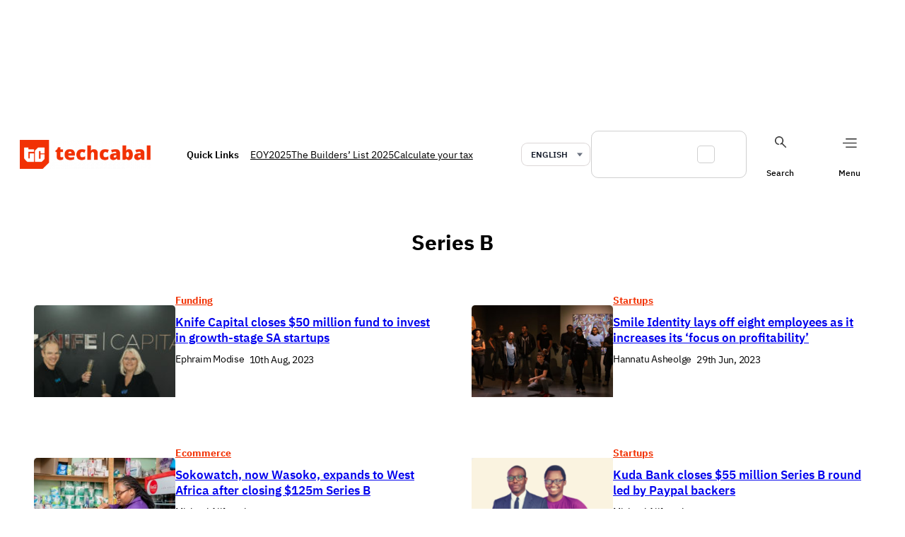

--- FILE ---
content_type: text/html; charset=utf-8
request_url: https://tally.so/popup/n9VaoE?originPage=%2Ftag%2Fseries-b%2F&alignLeft=1
body_size: 23335
content:
<!DOCTYPE html><html lang="en" translate="yes" data-sentry-element="Html" data-sentry-component="MyDocument" data-sentry-source-file="_document.tsx"><head data-sentry-element="Head" data-sentry-source-file="_document.tsx"><meta charSet="utf-8" data-next-head=""/><meta name="viewport" content="width=device-width, initial-scale=1.0, minimum-scale=1.0" data-sentry-element="meta" data-sentry-source-file="_head.tsx" data-next-head=""/><title data-next-head="">Shape Your Experience.</title><meta name="description" content="Made with Tally, the simplest way to create forms." data-next-head=""/><meta content="noindex,nofollow" name="robots" data-next-head=""/><link rel="canonical" href="https://tally.so/r/n9VaoE" data-next-head=""/><link rel="shortcut icon" type="image/png" href="https://tally.so/tally-square.png" data-next-head=""/><link rel="alternate icon" type="image/png" href="https://tally.so/favicon.png" data-next-head=""/><link rel="icon" type="image/svg+xml" href="https://tally.so/favicon.svg" data-next-head=""/><link rel="icon" type="image/x-icon" href="https://tally.so/favicon.ico" data-next-head=""/><meta property="og:type" content="website" data-sentry-element="meta" data-sentry-source-file="_head.tsx" data-next-head=""/><meta property="og:site_name" content="Tally Forms" data-sentry-element="meta" data-sentry-source-file="_head.tsx" data-next-head=""/><meta property="og:url" content="https://tally.so/r/n9VaoE" data-sentry-element="meta" data-sentry-source-file="_head.tsx" data-next-head=""/><meta name="title" property="og:title" content="Shape Your Experience." data-sentry-element="meta" data-sentry-source-file="_head.tsx" data-next-head=""/><meta property="og:description" content="Made with Tally, the simplest way to create forms." data-next-head=""/><meta name="image" property="og:image" content="https://storage.tally.so/ba7b7e5b-7769-4f65-b7dc-a65d003a64d8/Your-paragraph-text_enhanced.png" data-sentry-element="meta" data-sentry-source-file="_head.tsx" data-next-head=""/><meta name="twitter:card" content="summary_large_image" data-sentry-element="meta" data-sentry-source-file="_head.tsx" data-next-head=""/><meta name="twitter:site" content="@TallyForms" data-sentry-element="meta" data-sentry-source-file="_head.tsx" data-next-head=""/><meta name="twitter:title" content="Shape Your Experience." data-sentry-element="meta" data-sentry-source-file="_head.tsx" data-next-head=""/><meta name="twitter:description" content="Made with Tally, the simplest way to create forms." data-next-head=""/><meta name="twitter:image" content="https://storage.tally.so/ba7b7e5b-7769-4f65-b7dc-a65d003a64d8/Your-paragraph-text_enhanced.png" data-sentry-element="meta" data-sentry-source-file="_head.tsx" data-next-head=""/><link rel="alternate" type="application/json+oembed" href="https://api.tally.so/oembed?url=https%3A%2F%2Ftally.so%2Fpopup%2Fn9VaoE%3ForiginPage%3D%252Ftag%252Fseries-b%252F%26alignLeft%3D1&amp;format=json" title="Shape Your Experience." data-next-head=""/><link rel="preload" href="/_next/static/media/e4af272ccee01ff0-s.p.woff2" as="font" type="font/woff2" crossorigin="anonymous" data-next-font="size-adjust"/><link rel="preload" href="/_next/static/css/795d6e0767877968.css" as="style"/><link href="https://fonts.googleapis.com/css?family=Courier+Prime:400,500,800,900&amp;display=swap" rel="stylesheet" data-next-head=""/><script noModule="" data-next-head="">window.location.href = "https://tally.so/browser-not-supported.html";</script><link rel="stylesheet" href="/_next/static/css/795d6e0767877968.css" data-n-g=""/><noscript data-n-css=""></noscript><script defer="" noModule="" src="/_next/static/chunks/polyfills-42372ed130431b0a.js"></script><script src="/_next/static/chunks/webpack-5176580220f701d1.js" defer=""></script><script src="/_next/static/chunks/framework-88291d33032fd638.js" defer=""></script><script src="/_next/static/chunks/main-b8572fbc2a63ce1f.js" defer=""></script><script src="/_next/static/chunks/pages/_app-442b81622e822f62.js" defer=""></script><script src="/_next/static/chunks/47539-3f98f614593eb0e4.js" defer=""></script><script src="/_next/static/chunks/66170-491948e423fc4ab0.js" defer=""></script><script src="/_next/static/chunks/97662-153c77d38aa275ee.js" defer=""></script><script src="/_next/static/chunks/50525-0eb969334ec5736c.js" defer=""></script><script src="/_next/static/chunks/2027-667e8eccb2bcd907.js" defer=""></script><script src="/_next/static/chunks/41716-c6cec50e90ad94c7.js" defer=""></script><script src="/_next/static/chunks/23230-fabbc95e768711db.js" defer=""></script><script src="/_next/static/chunks/34560-b97d9010476b3952.js" defer=""></script><script src="/_next/static/chunks/20521-0fcfe0c72bafe540.js" defer=""></script><script src="/_next/static/chunks/30128-8cfb33598d756ccd.js" defer=""></script><script src="/_next/static/chunks/83093-6f082a37e4c5c395.js" defer=""></script><script src="/_next/static/chunks/368-9860785a8992a23d.js" defer=""></script><script src="/_next/static/chunks/15761-698b08dcd16b5567.js" defer=""></script><script src="/_next/static/chunks/28181-8530a4b3d39656cb.js" defer=""></script><script src="/_next/static/chunks/pages/popup/%5Bid%5D-4a77b986ea68a639.js" defer=""></script><script src="/_next/static/qVOpqkajid8nL2dWTPCNU/_buildManifest.js" defer=""></script><script src="/_next/static/qVOpqkajid8nL2dWTPCNU/_ssgManifest.js" defer=""></script><style data-styled="" data-styled-version="6.1.24">.leDWoT{animation:bqrFYP 1.618s linear infinite;transform-origin:center;transform:translateZ(0);width:1.2em;height:1.2em;font-size:inherit;}/*!sc*/
data-styled.g1[id="sc-500dd495-0"]{content:"leDWoT,"}/*!sc*/
.ewjlOt{display:inline-flex;flex-shrink:0;align-items:center;justify-content:center;vertical-align:middle;transition:opacity 100ms ease-in-out,color 100ms ease-in-out;font-weight:600;transform:translateZ(0);}/*!sc*/
data-styled.g4[id="sc-a7ae6819-2"]{content:"ewjlOt,"}/*!sc*/
.dkgEvT{font-style:normal;}/*!sc*/
.dkgEvT svg{width:1.2em;height:1.2em;}/*!sc*/
data-styled.g5[id="sc-a7ae6819-3"]{content:"dkgEvT,"}/*!sc*/
.fkYylP{position:absolute;right:0;left:0;bottom:0;top:0;gap:0;opacity:0;pointer-events:none;transform:translateZ(0);}/*!sc*/
data-styled.g6[id="sc-a7ae6819-4"]{content:"fkYylP,"}/*!sc*/
.ITrpo{position:relative;cursor:pointer;transition:background-color 100ms ease-in-out,border-color 100ms ease-in-out,outline 100ms ease-in-out;line-height:1;display:inline-flex;flex-shrink:0;align-items:center;justify-content:center;text-align:center;vertical-align:middle;text-decoration:none;overflow:hidden;transform:translateZ(0);border:0;outline:none;outline-offset:-1px;height:36px;font-size:15px;border-radius:8px;padding:0 0.9em;gap:0.5em;background:#08415c;}/*!sc*/
.ITrpo:focus,.ITrpo:focus-visible{outline:4px solid rgba(65, 109, 129, 0.36);}/*!sc*/
.ITrpo>.sc-a7ae6819-3:first-of-type:first-child{margin-left:-0.15em;margin-right:-0.1em;}/*!sc*/
.ITrpo>.sc-a7ae6819-3:last-of-type:not(:first-child){margin-right:-0.15em;margin-left:-0.1em;}/*!sc*/
.ITrpo>.sc-a7ae6819-3:nth-last-child(2):first-child,.ITrpo>.sc-a7ae6819-3:nth-child(2):last-child{margin-left:-0.3em;margin-right:-0.3em;}/*!sc*/
.ITrpo>.sc-a7ae6819-2{gap:0.5em;}/*!sc*/
.ITrpo .sc-a7ae6819-2{color:#FFFFFF;}/*!sc*/
.ITrpo:hover:not([disabled]){background:#08415cBF;}/*!sc*/
data-styled.g7[id="sc-a7ae6819-5"]{content:"ITrpo,"}/*!sc*/
.YQqNV{position:absolute;top:10px;right:10px;z-index:2;display:inline-flex;align-items:center;justify-content:center;width:24px;height:24px;border-radius:50%;cursor:pointer;color:#f33e13;background-color:#fed8cf;outline:none;outline-offset:-1px;transition:background-color 100ms ease-in-out,outline 100ms ease-in-out;}/*!sc*/
@media (hover:hover){.YQqNV:hover{background-color:rgba(242, 50, 4, 0.09);}}/*!sc*/
.YQqNV:focus,.YQqNV:focus-visible{outline:3px solid rgba(65, 109, 129, 0.36);}/*!sc*/
data-styled.g64[id="sc-2ec8c6a4-0"]{content:"YQqNV,"}/*!sc*/
.gNmpbA{font-size:2.5rem;font-weight:800;line-height:1.2;padding-bottom:2.5rem;margin:0;}/*!sc*/
@media (max-width:758px){.gNmpbA{padding-bottom:2rem;font-size:2rem;}}/*!sc*/
data-styled.g210[id="sc-9bd97dab-0"]{content:"gNmpbA,"}/*!sc*/
.bzSPnU{width:100%;max-width:700px;margin:0 auto;}/*!sc*/
@media (max-width:758px){.bzSPnU{max-width:500px;max-width:min(700px,calc(100vw - 2 * 25px));}}/*!sc*/
data-styled.g220[id="sc-a1632dc4-1"]{content:"bzSPnU,"}/*!sc*/
.kFZfQP{width:100%;max-width:700px;margin:0 auto;}/*!sc*/
@media (max-width:758px){.kFZfQP{max-width:500px;max-width:min(700px,calc(100vw - 2 * 25px));}}/*!sc*/
data-styled.g221[id="sc-a1632dc4-2"]{content:"kFZfQP,"}/*!sc*/
.dLVIHx{line-height:1.5;min-height:35px;padding-top:3px;padding-bottom:calc(3px + 5px);}/*!sc*/
data-styled.g229[id="sc-1a5a54bd-0"]{content:"dLVIHx,"}/*!sc*/
.chyPwq a:not(.unstyled){color:#08415c;cursor:pointer;border-bottom:1px solid #08415c;text-decoration:none;font-weight:500;}/*!sc*/
@media (hover: hover){.chyPwq a:not(.unstyled):hover{color:#052636;border-bottom:1px solid #052636;}}/*!sc*/
.chyPwq span.mention:empty{border-bottom:2px solid #fba691;}/*!sc*/
.chyPwq span.mention:empty::before{content:'                    ';}/*!sc*/
data-styled.g250[id="sc-8ffe308f-0"]{content:"chyPwq,"}/*!sc*/
.kZgBDR{padding:1px 0;white-space:pre-wrap;word-break:break-word;}/*!sc*/
.kZgBDR:empty{padding:0;}/*!sc*/
data-styled.g253[id="sc-8ffe308f-3"]{content:"kZgBDR,"}/*!sc*/
.fOUgvB{position:relative;z-index:1;}/*!sc*/
data-styled.g254[id="sc-9024e1a4-0"]{content:"fOUgvB,"}/*!sc*/
.dlvQCn{display:block;object-fit:cover;object-position:center 50%;width:100%;height:25vh;height:200px;}/*!sc*/
data-styled.g255[id="sc-9024e1a4-1"]{content:"dlvQCn,"}/*!sc*/
.hffFYV{position:relative;z-index:2;width:100%;max-width:100%!important;margin:0!important;padding:0 20px;}/*!sc*/
.hffFYV img{display:block;width:100px;height:100px;margin-top:-50px;object-fit:cover;border-radius:50%;}/*!sc*/
data-styled.g257[id="sc-babf4446-1"]{content:"hffFYV,"}/*!sc*/
.dDbLsu{display:flex;justify-content:space-between;margin:10px 0;}/*!sc*/
.dDbLsu button:nth-child(2),.dDbLsu .tally-powered{margin-left:10px;}/*!sc*/
.dDbLsu >div{display:flex;min-width:0;}/*!sc*/
data-styled.g267[id="sc-325cf3c1-3"]{content:"dDbLsu,"}/*!sc*/
.PoIAz{flex:1;display:flex;flex-direction:column;margin-top:150px;margin-bottom:50px;margin-top:50px;width:100%;max-width:100%!important;padding:20px;margin-top:0;margin-bottom:0;margin-top:40px;padding-bottom:56px;}/*!sc*/
.PoIAz progress{position:absolute;left:-10000px;top:auto;width:1px;height:1px;overflow:hidden;}/*!sc*/
.PoIAz .sc-325cf3c1-2 button{background:none!important;padding:0;}/*!sc*/
@media (hover:hover){.PoIAz .sc-325cf3c1-2 button:hover{background:none!important;}}/*!sc*/
.PoIAz .tally-context-menu{font-family:"Courier Prime",sans-serif;}/*!sc*/
.PoIAz.tally-ranking-option-dragging .tally-ranking-option-dropzone{display:block;}/*!sc*/
.PoIAz .tally-block :first-child h1,.PoIAz .tally-block :first-child h2,.PoIAz .tally-block :first-child h3,.PoIAz .tally-block :first-child label{padding-top:0;}/*!sc*/
.PoIAz .tally-block :first-child h3+.tally-required-indicator{top:5px;}/*!sc*/
.PoIAz .tally-block :first-child label+.tally-required-indicator{top:4px;}/*!sc*/
.PoIAz .sc-325cf3c1-2{position:absolute;top:5px;left:5px;z-index:3;}/*!sc*/
.PoIAz .sc-325cf3c1-2 button{background-color:#F5F5F5;width:24px;height:24px;border-radius:50%;padding:0 6px;}/*!sc*/
@media (hover: hover){.PoIAz .sc-325cf3c1-2 button:hover{background-color:#F1F1F1;}}/*!sc*/
.PoIAz .sc-325cf3c1-2 button svg{margin-right:0;width:14px;height:14px;min-width:14px;min-height:14px;}/*!sc*/
.PoIAz .sc-325cf3c1-2 button span:nth-child(2){display:none;}/*!sc*/
@media (max-width: 576px){.PoIAz .sc-325cf3c1-2 button{width:20px;height:20px;}.PoIAz .sc-325cf3c1-2 button svg{width:12px;height:12px;min-width:12px;min-height:12px;}}/*!sc*/
.PoIAz .sc-325cf3c1-3{margin-top:10px;margin-bottom:0;}/*!sc*/
@media (max-width: 576px){.PoIAz .sc-325cf3c1-3 >div:nth-child(1){flex:1;}.PoIAz .sc-325cf3c1-3 >div:nth-child(1) button{width:100%;}}/*!sc*/
@media (max-width: 576px){.PoIAz{margin-top:20px;}}/*!sc*/
data-styled.g268[id="sc-325cf3c1-4"]{content:"PoIAz,"}/*!sc*/
.efmtgb{display:flex;background:#ffe1da;direction:ltr;overflow-x:hidden;overflow:hidden;}/*!sc*/
data-styled.g552[id="sc-83c2932-0"]{content:"efmtgb,"}/*!sc*/
.hiYtIq{display:flex;flex-direction:column;width:100%;height:auto;min-height:100vh;height:auto;min-height:auto;}/*!sc*/
data-styled.g553[id="sc-83c2932-1"]{content:"hiYtIq,"}/*!sc*/
html,body,[id='__next']{height:auto!important;width:100%!important;}/*!sc*/
html.tally-page-transition,body.tally-page-transition,[id='__next'].tally-page-transition{overflow:hidden;}/*!sc*/
html.tally-page-transition .tally-block,body.tally-page-transition .tally-block,[id='__next'].tally-page-transition .tally-block{opacity:0;}/*!sc*/
[id='__next']{height:auto!important;min-height:auto!important;}/*!sc*/
data-styled.g562[id="sc-global-eTJorw1"]{content:"sc-global-eTJorw1,"}/*!sc*/
.bcjsGG{position:relative;}/*!sc*/
.bcjsGG .tally-close-button{z-index:3;top:5px;right:5px;}/*!sc*/
@media (max-width:576px){.bcjsGG .tally-close-button{width:20px;height:20px;}.bcjsGG .tally-close-button svg{width:12px;height:12px;min-width:12px;min-height:12px;}}/*!sc*/
data-styled.g841[id="sc-dd58222d-0"]{content:"bcjsGG,"}/*!sc*/
@keyframes bqrFYP{0%{transform:rotate(0deg);}100%{transform:rotate(360deg);}}/*!sc*/
data-styled.g1135[id="sc-keyframes-bqrFYP"]{content:"bqrFYP,"}/*!sc*/
html{line-height:1.15;-webkit-text-size-adjust:100%;}/*!sc*/
body{margin:0;}/*!sc*/
main{display:block;}/*!sc*/
h1{font-size:2em;margin:0.67em 0;}/*!sc*/
hr{box-sizing:content-box;height:0;overflow:visible;}/*!sc*/
pre{font-family:monospace,monospace;font-size:1em;}/*!sc*/
a{background-color:transparent;}/*!sc*/
abbr[title]{border-bottom:none;text-decoration:underline;text-decoration:underline dotted;}/*!sc*/
b,strong{font-weight:bolder;}/*!sc*/
code,kbd,samp{font-family:monospace,monospace;font-size:1em;}/*!sc*/
small{font-size:80%;}/*!sc*/
sub,sup{font-size:75%;line-height:0;position:relative;vertical-align:baseline;}/*!sc*/
sub{bottom:-0.25em;}/*!sc*/
sup{top:-0.5em;}/*!sc*/
img{border-style:none;}/*!sc*/
button,input,optgroup,select,textarea{font-family:inherit;font-size:100%;line-height:1.15;margin:0;}/*!sc*/
button,input{overflow:visible;}/*!sc*/
button,select{text-transform:none;}/*!sc*/
button,[type='button'],[type='reset'],[type='submit']{-webkit-appearance:button;}/*!sc*/
button{border-style:none;padding:0;}/*!sc*/
fieldset{padding:0.35em 0.75em 0.625em;}/*!sc*/
legend{box-sizing:border-box;color:inherit;display:table;max-width:100%;padding:0;white-space:normal;}/*!sc*/
progress{vertical-align:baseline;}/*!sc*/
textarea{overflow:auto;}/*!sc*/
[type='checkbox'],[type='radio']{box-sizing:border-box;padding:0;}/*!sc*/
[type='number']::-webkit-inner-spin-button,[type='number']::-webkit-outer-spin-button{height:auto;}/*!sc*/
[type='search']{-webkit-appearance:textfield;outline-offset:-2px;}/*!sc*/
[type='search']::-webkit-search-decoration{-webkit-appearance:none;}/*!sc*/
::-webkit-file-upload-button{-webkit-appearance:button;font:inherit;}/*!sc*/
details{display:block;}/*!sc*/
summary{display:list-item;}/*!sc*/
template{display:none;}/*!sc*/
[hidden]{display:none;}/*!sc*/
html{box-sizing:border-box;text-rendering:optimizelegibility;text-size-adjust:100%;-webkit-font-smoothing:antialiased;-moz-osx-font-smoothing:grayscale;color:#f23204;font-size:16px;}/*!sc*/
body{--font-family:'Inter','Inter Fallback';font-family:"Courier Prime",sans-serif;font-size:16px;}/*!sc*/
*,*:before,*:after{box-sizing:inherit;padding:0;margin:0;}/*!sc*/
[role='button'],input[type='submit'],input[type='reset'],input[type='button'],button{-webkit-box-sizing:border-box;-moz-box-sizing:border-box;box-sizing:border-box;}/*!sc*/
html,body,[id='__next']{height:100%;width:100%;}/*!sc*/
[id='__next']{height:auto;min-height:100%;}/*!sc*/
input,select,textarea{-webkit-appearance:none;}/*!sc*/
.selecto-selection{border:0!important;background:#08415c50!important;}/*!sc*/
data-styled.g1189[id="sc-global-fEuNSc1"]{content:"sc-global-fEuNSc1,"}/*!sc*/
</style></head><body data-iframe-size="true"><link rel="preload" as="image" href="https://storage.tally.so/ba7b7e5b-7769-4f65-b7dc-a65d003a64d8/Your-paragraph-text_enhanced.png"/><link rel="preload" as="image" href="https://storage.tally.so/10db7787-180e-4be9-a799-d02eaf394c7a/TC-Logos_TC-Logo-_-White-Icon.png"/><div id="__next"><div data-sentry-element="Container" data-sentry-component="Popup" data-sentry-source-file="index.tsx" class="sc-dd58222d-0 bcjsGG"><button class="sc-2ec8c6a4-0 YQqNV tally-close-button" tabindex="0" data-sentry-element="Button" data-sentry-component="CloseButton" data-sentry-source-file="index.tsx"><svg xmlns="http://www.w3.org/2000/svg" width="14" height="14" viewBox="0 0 24 24" fill="none" stroke="currentColor" stroke-width="2" stroke-linecap="round" stroke-linejoin="round" class="lucide lucide-x" aria-hidden="true" data-sentry-element="X" data-sentry-source-file="index.tsx"><path d="M18 6 6 18"></path><path d="m6 6 12 12"></path></svg></button><div class="sc-83c2932-0 efmtgb tally-app" data-sentry-element="Container" data-sentry-source-file="index.tsx"><main data-sentry-element="Content" data-sentry-source-file="index.tsx" class="sc-83c2932-1 hiYtIq"><div class="sc-9024e1a4-0 fOUgvB tally-form-cover" data-sentry-element="Container" data-sentry-component="FormRespondCover" data-sentry-source-file="index.tsx"><img src="https://storage.tally.so/ba7b7e5b-7769-4f65-b7dc-a65d003a64d8/Your-paragraph-text_enhanced.png" alt="Form cover" data-sentry-element="CoverImg" data-sentry-source-file="index.tsx" class="sc-9024e1a4-1 dlvQCn"/></div><div class="sc-a1632dc4-1 sc-babf4446-1 bzSPnU hffFYV tally-form-logo" data-sentry-element="RespondContainer" data-sentry-component="FormBuilderLogo" data-sentry-source-file="index.tsx"><img src="https://storage.tally.so/10db7787-180e-4be9-a799-d02eaf394c7a/TC-Logos_TC-Logo-_-White-Icon.png" alt="Form logo"/></div><section class="sc-a1632dc4-2 sc-325cf3c1-4 kFZfQP PoIAz tally-page tally-page-1" data-sentry-element="Content" data-sentry-source-file="index.tsx"><form><progress max="7" value="1">Page 1 of 7</progress><div data-sentry-element="Container" data-sentry-component="FormBlocks" data-sentry-source-file="index.tsx" class="sc-8ffe308f-0 chyPwq"><div class="sc-8ffe308f-3 kZgBDR tally-block tally-block-form-title tally-block-68ef1534-d2e4-41cb-85e4-6ad6c2c8bad4" data-block-type="FORM_TITLE" data-block-id="68ef1534-d2e4-41cb-85e4-6ad6c2c8bad4" data-sentry-element="BlockContainer" data-sentry-component="renderBlock" data-sentry-source-file="index.tsx"><h1 data-sentry-element="Container" data-sentry-component="FormTitleBlock" data-sentry-source-file="index.tsx" class="sc-9bd97dab-0 gNmpbA">Shape Your Experience.</h1></div><div class="sc-8ffe308f-3 kZgBDR tally-block tally-block-text tally-block-a587736e-295d-4135-98ee-40bbc46bbb2c" data-block-type="TEXT" data-block-id="a587736e-295d-4135-98ee-40bbc46bbb2c" data-sentry-element="BlockContainer" data-sentry-component="renderBlock" data-sentry-source-file="index.tsx"><div class="sc-1a5a54bd-0 dLVIHx tally-text" data-sentry-element="Container" data-sentry-component="TextBlock" data-sentry-source-file="index.tsx"><p >At TechCabal, we are obsessed with making your experience on this website better.</p></div></div><div class="sc-8ffe308f-3 kZgBDR tally-block tally-block-text tally-block-6fc330dd-131f-4903-bfec-e96db5167185" data-block-type="TEXT" data-block-id="6fc330dd-131f-4903-bfec-e96db5167185" data-sentry-element="BlockContainer" data-sentry-component="renderBlock" data-sentry-source-file="index.tsx"><div class="sc-1a5a54bd-0 dLVIHx tally-text" data-sentry-element="Container" data-sentry-component="TextBlock" data-sentry-source-file="index.tsx"><p >
</p><p >We’ve learned that our understanding of you—your challenges, interests, and goals—is an important element in achieving this.</p></div></div><div class="sc-8ffe308f-3 kZgBDR tally-block tally-block-text tally-block-2bd4eddb-1353-4e46-a4cb-9a0218cdb4ec" data-block-type="TEXT" data-block-id="2bd4eddb-1353-4e46-a4cb-9a0218cdb4ec" data-sentry-element="BlockContainer" data-sentry-component="renderBlock" data-sentry-source-file="index.tsx"><div class="sc-1a5a54bd-0 dLVIHx tally-text" data-sentry-element="Container" data-sentry-component="TextBlock" data-sentry-source-file="index.tsx"><p >
</p><p >Our hope is that your experience here evolves alongside your interests over time.</p></div></div><div class="sc-8ffe308f-3 kZgBDR tally-block tally-block-text tally-block-c495c4c5-8fef-4094-b9e6-8e42ee4ab24d" data-block-type="TEXT" data-block-id="c495c4c5-8fef-4094-b9e6-8e42ee4ab24d" data-sentry-element="BlockContainer" data-sentry-component="renderBlock" data-sentry-source-file="index.tsx"><div class="sc-1a5a54bd-0 dLVIHx tally-text" data-sentry-element="Container" data-sentry-component="TextBlock" data-sentry-source-file="index.tsx"><p >Will you help us?</p></div></div><div class="sc-8ffe308f-3 kZgBDR tally-block tally-block-text tally-block-7bdb3164-29ea-4100-88fc-531c66ea7105" data-block-type="TEXT" data-block-id="7bdb3164-29ea-4100-88fc-531c66ea7105" data-sentry-element="BlockContainer" data-sentry-component="renderBlock" data-sentry-source-file="index.tsx"><div class="sc-1a5a54bd-0 dLVIHx tally-text" data-sentry-element="Container" data-sentry-component="TextBlock" data-sentry-source-file="index.tsx"><p ><span style="tag: span; font-weight: bold;">Answer 5 quick questions or less.</span></p></div></div><div class="sc-8ffe308f-3 kZgBDR tally-block tally-block-text tally-block-b910b1e1-475f-4b16-94dc-6c2e43aa41fc" data-block-type="TEXT" data-block-id="b910b1e1-475f-4b16-94dc-6c2e43aa41fc" data-sentry-element="BlockContainer" data-sentry-component="renderBlock" data-sentry-source-file="index.tsx"><div class="sc-1a5a54bd-0 dLVIHx tally-text" data-sentry-element="Container" data-sentry-component="TextBlock" data-sentry-source-file="index.tsx"><p ><span style="tag: span; font-weight: bold;">It takes less than 2 minutes.</span></p></div></div></div><div class="sc-325cf3c1-3 dDbLsu tally-submit-button"><div><button type="submit" tabindex="0" class="sc-a7ae6819-5 ITrpo"><span class="sc-a7ae6819-2 ewjlOt">Next</span><i aria-hidden="true" class="sc-a7ae6819-2 sc-a7ae6819-3 ewjlOt dkgEvT"><svg xmlns="http://www.w3.org/2000/svg" width="24" height="24" viewBox="0 0 24 24" fill="none" stroke="currentColor" stroke-width="2" stroke-linecap="round" stroke-linejoin="round" class="lucide lucide-arrow-right" aria-hidden="true"><path d="M5 12h14"></path><path d="m12 5 7 7-7 7"></path></svg></i><span aria-hidden="true" class="sc-a7ae6819-2 sc-a7ae6819-4 ewjlOt fkYylP"><svg xmlns="http://www.w3.org/2000/svg" width="24" height="24" viewBox="0 0 24 24" fill="none" stroke="currentColor" stroke-width="2" stroke-linecap="round" stroke-linejoin="round" class="lucide lucide-loader sc-500dd495-0 leDWoT activity-indicator" aria-hidden="true" data-sentry-element="Loader" data-sentry-component="ActivityIndicator" data-sentry-source-file="index.tsx"><path d="M12 2v4"></path><path d="m16.2 7.8 2.9-2.9"></path><path d="M18 12h4"></path><path d="m16.2 16.2 2.9 2.9"></path><path d="M12 18v4"></path><path d="m4.9 19.1 2.9-2.9"></path><path d="M2 12h4"></path><path d="m4.9 4.9 2.9 2.9"></path></svg></span></button></div><div></div></div></form></section></main></div></div></div><script id="__NEXT_DATA__" type="application/json">{"props":{"pageProps":{"translations":{"label.required":"Required","label.next":"Next","label.submit":"Submit","label.your-email":"Your email","label.cardholder-name":"Name on card","label.loading":"Loading...","label.pay":"Pay","label.uploading":"Uploading...","label.back":"Back","label.signature":"Signature","label.hour":"Hour","label.minutes":"Minutes","label.clear":"Clear","label.country":"Country","label.delete":"Delete","label.image":"Image","label.audio":"Audio","label.video":"Video","label.password":"Password","label.continue":"Continue","label.find-option":"Find an option","label.verify":"Verify","label.verification-code":"Verification code","label.other":"Other","error.title":"Oops, something is off!","error.description":"Take a moment and try again. If the error persist, please contact us.","error.button":"Refresh the page","error.404.title":"Oops, page was not found!","error.404.description":"This page doesn't exist. If you think there is something off, please contact us.","error.404.button":"Go back home","form.error.REQUIRED":"Please enter a value","form.error.PAYMENT_REQUIRED":"Complete the payment before you can proceed","form.error.SHOULD_BE_VALID_VALUE":"Please enter a valid value","form.error.SHOULD_BE_VALID_FORMAT":"Please enter a valid value","form.error.SHOULD_BE_EMAIL":"Please enter a valid email","form.error.SHOULD_BE_PHONE_NUMBER":"Please enter a valid phone number","form.error.SHOULD_BE_URL":"Please enter a valid link","form.error.SHOULD_BE_DOMAIN_HOST":"Please enter a valid domain host e.g., example.com, survey.example.com","form.error.SHOULD_BE_MIN_CHARS":"Value should be minimum {{constraint}} characters","form.error.SHOULD_BE_MAX_CHARS":"Value should be maximum {{constraint}} characters","form.error.SHOULD_BE_MIN_NUMBER":"Number should be minimum {{constraint}}","form.error.SHOULD_BE_MAX_NUMBER":"Number should be maximum {{constraint}}","form.error.SHOULD_BE_BETWEEN_NUMBERS":"Number should be between {{constraint.0}}-{{constraint.1}}","form.error.SHOULD_BE_BEFORE_DATE":"Date should be before {{constraint}}","form.error.SHOULD_BE_AFTER_DATE":"Date should be after {{constraint}}","form.error.SHOULD_BE_BETWEEN_DATES":"Date should be between {{constraint.0}} — {{constraint.1}}","form.error.SHOULD_BE_ONE_OF_SPECIFIC_DATES":"Date should be one of the specified dates","form.error.SHOULD_HAVE_MIN_ARRAY_LENGTH":"Minimum {{constraint}} required","form.error.SHOULD_HAVE_MAX_ARRAY_LENGTH":"Maximum {{constraint}} required","form.error.SHOULD_SOLVE_CAPTCHA":"Complete the Captcha before you can proceed","form.error.OPTION_REQUIRED":"Please select an option","form.error.VALUE_REQUIRED":"Please select a value","form.error.SIGNATURE_REQUIRED":"Please sign","form.error.FILE_REQUIRED":"Please upload a file","form.error.RANKING_REQUIRED":"Please rank all options","form.error.PAYMENT_MINIMUM_AMOUNT":"Payments below {{prefix}}{{amount}}{{suffix}} cannot be processed","form.error.SHOULD_FINISH_UPLOAD":"Please wait for all files to upload","form.error.MATRIX_REQUIRED":"Please select an option from each row","form.error.EMAIL_VERIFICATION_REQUIRED":"Please verify the email address","error.GENERAL":"Something went wrong, please try again. If that doesn’t work, please contact us hello@tally.so.","error.NETWORK_ERROR":"Uh oh, we couldn't reach the server. Please try again, if the error persists contact us hello@tally.so.","title.form":"Form - Tally","description.respond":"Made with Tally, the simplest way to create forms.","form-builder.file-upload.title":"Click to choose a file or drag here","form-builder.file-upload.description":"Size limit: {{size}} {{unit}}","form-builder.file-upload.add-multiple":"Upload another file","form-builder.file-upload.file-too-large-error":"The selected file exceeds the {{size}} {{unit}} file limit.","form-builder.file-upload.KB":"KB","form-builder.file-upload.MB":"MB","form-builder.file-upload.GB":"GB","form-builder.file-upload.accepted-file-types":"Accepts {{types}} files","stripe.connect-paid.title":"Payment received","form-builder.wallet-connect.email-option":"Email option","form-builder.wallet-connect.social-option":"Social options","form-builder.wallet-connect.caip-format":"CAIP-2 address format","form-respond.wallet-connect.connect":"Connect Wallet","form-respond.wallet-connect.disconnect":"Disconnect Wallet","form-respond.wallet-connect.error.REQUIRED":"Please connect your wallet to continue","form-respond.unlock-form.title":"Authentication required","form-respond.unlock-form.description":"This page is protected.","form-respond.unlock-form.wrong-password":"The provided password was not accepted.","form-respond.verify-email.verification-code-sent":"A verification code has been sent to your inbox.","form-respond.verify-email.no-code-received_one":"Didn't receive a code? Resend in 1 second.","form-respond.verify-email.no-code-received_other":"Didn't receive a code? Resend in {{count}} seconds.","form-respond.verify-email.no-code-received_zero":"Didn't receive a code? \u003c0\u003eResend\u003c/0\u003e.","form-respond.verify-email.error.REQUEST_CODE_ERROR":"Could not request a verification code. Please try again later.","form-respond.verify-email.error.INVALID_CODE":"The code you entered is incorrect. Please try again.","form-respond.verify-email.error.VALIDATE_CODE_ERROR":"Could not validate the code. Please try again later.","form-respond.thank-you-page.title":"Thanks for completing this form!","form-respond.thank-you-page.description":"Made with Tally, the simplest way to create forms for free.","form-respond.thank-you-page.create-button":"Create your own form","form-respond.powered-by-tally":"Powered by Tally","form-respond.made-with-tally":"Made with Tally","form-respond.made-with-tally-icon":"Made with \u003cicon/\u003e Tally","form-respond.made-with":"Made with","form-respond.progress":"Page {{page}} of {{pages}}","form-respond.rating":"{{value}} stars","form-respond.closed.title":"This form is now closed","form-respond.closed.description":"The form can't receive new submissions at this moment.","form-respond.not-submitted-data-warning":"Are you sure you want to leave this page?","form-respond.multi-select.empty-results":"No results","form-respond.pay-disclaimer":"Your credit card will be charged when you click the “{{buttonText}}” button.\u003cbr/\u003eThe payment is powered by Stripe.","form-respond.other-option-input":"Type your answer","form-respond.unique-submission-conflict.title":"Form submission not accepted","form-respond.unique-submission-conflict.description":"It looks like you have already filled out this form. To prevent duplicate entries, only one submission per respondent is permitted.","email.unsubscribe.title":"Successfully unsubscribed, you can now close this window","email.input-verify.subject":"Verify your email address","email.input-verify.preheader":"Enter this 6-digit code in your browser","email.input-verify.title":"Your verification code","email.input-verify.text.0":"To verify that this email address belongs to you, please use this code:","email.input-verify.text.1":"This code will expire one hour after this email was sent. If you did not make this request, you can ignore this email.","json.countries":"{\"AD\":\"Andorra\",\"AE\":\"United Arab Emirates\",\"AF\":\"Afghanistan\",\"AG\":\"Antigua and Barbuda\",\"AI\":\"Anguilla\",\"AL\":\"Albania\",\"AM\":\"Armenia\",\"AO\":\"Angola\",\"AQ\":\"Antarctica\",\"AR\":\"Argentina\",\"AS\":\"American Samoa\",\"AT\":\"Austria\",\"AU\":\"Australia\",\"AW\":\"Aruba\",\"AX\":\"Åland Islands\",\"AZ\":\"Azerbaijan\",\"BA\":\"Bosnia and Herzegovina\",\"BB\":\"Barbados\",\"BD\":\"Bangladesh\",\"BE\":\"Belgium\",\"BF\":\"Burkina Faso\",\"BG\":\"Bulgaria\",\"BH\":\"Bahrain\",\"BI\":\"Burundi\",\"BJ\":\"Benin\",\"BL\":\"Saint Barthélemy\",\"BM\":\"Bermuda\",\"BN\":\"Brunei Darussalam\",\"BO\":\"Bolivia (Plurinational State of)\",\"BQ\":\"Bonaire, Sint Eustatius and Saba\",\"BR\":\"Brazil\",\"BS\":\"Bahamas\",\"BT\":\"Bhutan\",\"BV\":\"Bouvet Island\",\"BW\":\"Botswana\",\"BY\":\"Belarus\",\"BZ\":\"Belize\",\"CA\":\"Canada\",\"CC\":\"Cocos (Keeling) Islands\",\"CD\":\"Congo (Democratic Republic of the)\",\"CF\":\"Central African Republic\",\"CG\":\"Congo\",\"CH\":\"Switzerland\",\"CI\":\"Côte d'Ivoire\",\"CK\":\"Cook Islands\",\"CL\":\"Chile\",\"CM\":\"Cameroon\",\"CN\":\"China\",\"CO\":\"Colombia\",\"CR\":\"Costa Rica\",\"CU\":\"Cuba\",\"CV\":\"Cabo Verde\",\"CW\":\"Curaçao\",\"CX\":\"Christmas Island\",\"CY\":\"Cyprus\",\"CZ\":\"Czechia\",\"DE\":\"Germany\",\"DJ\":\"Djibouti\",\"DK\":\"Denmark\",\"DM\":\"Dominica\",\"DO\":\"Dominican Republic\",\"DZ\":\"Algeria\",\"EC\":\"Ecuador\",\"EE\":\"Estonia\",\"EG\":\"Egypt\",\"EH\":\"Western Sahara\",\"ER\":\"Eritrea\",\"ES\":\"Spain\",\"ET\":\"Ethiopia\",\"FI\":\"Finland\",\"FJ\":\"Fiji\",\"FK\":\"Falkland Islands (Malvinas)\",\"FM\":\"Micronesia (Federated States of)\",\"FO\":\"Faroe Islands\",\"FR\":\"France\",\"GA\":\"Gabon\",\"GB\":\"United Kingdom of Great Britain and Northern Ireland\",\"GD\":\"Grenada\",\"GE\":\"Georgia\",\"GF\":\"French Guiana\",\"GG\":\"Guernsey\",\"GH\":\"Ghana\",\"GI\":\"Gibraltar\",\"GL\":\"Greenland\",\"GM\":\"Gambia\",\"GN\":\"Guinea\",\"GP\":\"Guadeloupe\",\"GQ\":\"Equatorial Guinea\",\"GR\":\"Greece\",\"GS\":\"South Georgia and the South Sandwich Islands\",\"GT\":\"Guatemala\",\"GU\":\"Guam\",\"GW\":\"Guinea-Bissau\",\"GY\":\"Guyana\",\"HK\":\"Hong Kong\",\"HM\":\"Heard Island and McDonald Islands\",\"HN\":\"Honduras\",\"HR\":\"Croatia\",\"HT\":\"Haiti\",\"HU\":\"Hungary\",\"ID\":\"Indonesia\",\"IE\":\"Ireland\",\"IL\":\"Israel\",\"IM\":\"Isle of Man\",\"IN\":\"India\",\"IO\":\"British Indian Ocean Territory\",\"IQ\":\"Iraq\",\"IR\":\"Iran (Islamic Republic of)\",\"IS\":\"Iceland\",\"IT\":\"Italy\",\"JE\":\"Jersey\",\"JM\":\"Jamaica\",\"JO\":\"Jordan\",\"JP\":\"Japan\",\"KE\":\"Kenya\",\"KG\":\"Kyrgyzstan\",\"KH\":\"Cambodia\",\"KI\":\"Kiribati\",\"KM\":\"Comoros\",\"KN\":\"Saint Kitts and Nevis\",\"KP\":\"Korea (Democratic People's Republic of)\",\"KR\":\"Korea (Republic of)\",\"KW\":\"Kuwait\",\"KY\":\"Cayman Islands\",\"KZ\":\"Kazakhstan\",\"LA\":\"Lao People's Democratic Republic\",\"LB\":\"Lebanon\",\"LC\":\"Saint Lucia\",\"LI\":\"Liechtenstein\",\"LK\":\"Sri Lanka\",\"LR\":\"Liberia\",\"LS\":\"Lesotho\",\"LT\":\"Lithuania\",\"LU\":\"Luxembourg\",\"LV\":\"Latvia\",\"LY\":\"Libya\",\"MA\":\"Morocco\",\"MC\":\"Monaco\",\"MD\":\"Moldova (Republic of)\",\"ME\":\"Montenegro\",\"MF\":\"Saint Martin (French part)\",\"MG\":\"Madagascar\",\"MH\":\"Marshall Islands\",\"MK\":\"North Macedonia\",\"ML\":\"Mali\",\"MM\":\"Myanmar\",\"MN\":\"Mongolia\",\"MO\":\"Macao\",\"MP\":\"Northern Mariana Islands\",\"MQ\":\"Martinique\",\"MR\":\"Mauritania\",\"MS\":\"Montserrat\",\"MT\":\"Malta\",\"MU\":\"Mauritius\",\"MV\":\"Maldives\",\"MW\":\"Malawi\",\"MX\":\"Mexico\",\"MY\":\"Malaysia\",\"MZ\":\"Mozambique\",\"NA\":\"Namibia\",\"NC\":\"New Caledonia\",\"NE\":\"Niger\",\"NF\":\"Norfolk Island\",\"NG\":\"Nigeria\",\"NI\":\"Nicaragua\",\"NL\":\"Netherlands\",\"NO\":\"Norway\",\"NP\":\"Nepal\",\"NR\":\"Nauru\",\"NU\":\"Niue\",\"NZ\":\"New Zealand\",\"OM\":\"Oman\",\"PA\":\"Panama\",\"PE\":\"Peru\",\"PF\":\"French Polynesia\",\"PG\":\"Papua New Guinea\",\"PH\":\"Philippines\",\"PK\":\"Pakistan\",\"PL\":\"Poland\",\"PM\":\"Saint Pierre and Miquelon\",\"PN\":\"Pitcairn\",\"PR\":\"Puerto Rico\",\"PS\":\"Palestine, State of\",\"PT\":\"Portugal\",\"PW\":\"Palau\",\"PY\":\"Paraguay\",\"QA\":\"Qatar\",\"RE\":\"Réunion\",\"RO\":\"Romania\",\"RS\":\"Serbia\",\"RU\":\"Russian Federation\",\"RW\":\"Rwanda\",\"SA\":\"Saudi Arabia\",\"SB\":\"Solomon Islands\",\"SC\":\"Seychelles\",\"SD\":\"Sudan\",\"SE\":\"Sweden\",\"SG\":\"Singapore\",\"SH\":\"Saint Helena, Ascension and Tristan da Cunha\",\"SI\":\"Slovenia\",\"SJ\":\"Svalbard and Jan Mayen\",\"SK\":\"Slovakia\",\"SL\":\"Sierra Leone\",\"SM\":\"San Marino\",\"SN\":\"Senegal\",\"SO\":\"Somalia\",\"SR\":\"Suriname\",\"SS\":\"South Sudan\",\"ST\":\"Sao Tome and Principe\",\"SV\":\"El Salvador\",\"SX\":\"Sint Maarten (Dutch part)\",\"SY\":\"Syrian Arab Republic\",\"SZ\":\"Eswatini\",\"TC\":\"Turks and Caicos Islands\",\"TD\":\"Chad\",\"TF\":\"French Southern Territories\",\"TG\":\"Togo\",\"TH\":\"Thailand\",\"TJ\":\"Tajikistan\",\"TK\":\"Tokelau\",\"TL\":\"Timor-Leste\",\"TM\":\"Turkmenistan\",\"TN\":\"Tunisia\",\"TO\":\"Tonga\",\"TR\":\"Turkey\",\"TT\":\"Trinidad and Tobago\",\"TV\":\"Tuvalu\",\"TW\":\"Taiwan, Republic of China\",\"TZ\":\"Tanzania, United Republic of\",\"UA\":\"Ukraine\",\"UG\":\"Uganda\",\"UM\":\"United States Minor Outlying Islands\",\"US\":\"United States of America\",\"UY\":\"Uruguay\",\"UZ\":\"Uzbekistan\",\"VA\":\"Holy See\",\"VC\":\"Saint Vincent and the Grenadines\",\"VE\":\"Venezuela (Bolivarian Republic of)\",\"VG\":\"Virgin Islands (British)\",\"VI\":\"Virgin Islands (U.S.)\",\"VN\":\"Viet Nam\",\"VU\":\"Vanuatu\",\"WF\":\"Wallis and Futuna\",\"WS\":\"Samoa\",\"XK\":\"Kosovo\",\"YE\":\"Yemen\",\"YT\":\"Mayotte\",\"ZA\":\"South Africa\",\"ZM\":\"Zambia\",\"ZW\":\"Zimbabwe\"}","json.date-locale":"{\"code\":\"en-US\",\"format\":\"MMM d, y\",\"months\":[\"January\",\"February\",\"March\",\"April\",\"May\",\"June\",\"July\",\"August\",\"September\",\"October\",\"November\",\"December\"],\"monthsShort\":[\"Jan\",\"Feb\",\"Mar\",\"Apr\",\"May\",\"Jun\",\"Jul\",\"Aug\",\"Sep\",\"Oct\",\"Nov\",\"Dec\"],\"weekdays\":[\"Sunday\",\"Monday\",\"Tuesday\",\"Wednesday\",\"Thursday\",\"Friday\",\"Saturday\"],\"weekdaysShort\":[\"Su\",\"Mo\",\"Tu\",\"We\",\"Th\",\"Fr\",\"Sa\"]}"},"country":"US","isRespondPage":true,"formId":"n9VaoE","workspaceId":"nPdGo0","name":"Shape Your Experience.","blocks":[{"uuid":"68ef1534-d2e4-41cb-85e4-6ad6c2c8bad4","type":"FORM_TITLE","groupUuid":"9eb10830-d02a-48eb-9af5-fb4b6ccd3f52","groupType":"TEXT","payload":{"logo":"https://storage.tally.so/10db7787-180e-4be9-a799-d02eaf394c7a/TC-Logos_TC-Logo-_-White-Icon.png","cover":"https://storage.tally.so/ba7b7e5b-7769-4f65-b7dc-a65d003a64d8/Your-paragraph-text_enhanced.png","safeHTMLSchema":[["Shape Your Experience."]],"title":"Shape Your Experience."}},{"uuid":"a587736e-295d-4135-98ee-40bbc46bbb2c","type":"TEXT","groupUuid":"b22ce7c4-11e5-4a29-9b1f-7e245e940c94","groupType":"TEXT","payload":{"safeHTMLSchema":[["At TechCabal, we are obsessed with making your experience on this website better.",[["tag","p"]]]]}},{"uuid":"6fc330dd-131f-4903-bfec-e96db5167185","type":"TEXT","groupUuid":"b1a0242a-d37c-4e47-a02e-d97e659440b8","groupType":"TEXT","payload":{"safeHTMLSchema":[["\n",[["tag","p"]]],["We’ve learned that our understanding of you—your challenges, interests, and goals—is an important element in achieving this.",[["tag","p"]]]]}},{"uuid":"2bd4eddb-1353-4e46-a4cb-9a0218cdb4ec","type":"TEXT","groupUuid":"d38d4240-3bec-4664-af1c-49fea4a65e87","groupType":"TEXT","payload":{"safeHTMLSchema":[["\n",[["tag","p"]]],["Our hope is that your experience here evolves alongside your interests over time.",[["tag","p"]]]]}},{"uuid":"c495c4c5-8fef-4094-b9e6-8e42ee4ab24d","type":"TEXT","groupUuid":"1c1a8c7e-6eba-447b-ab55-cf4a8a7ac16b","groupType":"TEXT","payload":{"safeHTMLSchema":[["Will you help us?",[["tag","p"]]]]}},{"uuid":"7bdb3164-29ea-4100-88fc-531c66ea7105","type":"TEXT","groupUuid":"ecfac198-3c05-4a98-ba70-9f3cbf160717","groupType":"TEXT","payload":{"safeHTMLSchema":[[[["Answer 5 quick questions or less.",[["tag","span"],["font-weight","bold"]]]],[["tag","p"]]]]}},{"uuid":"b910b1e1-475f-4b16-94dc-6c2e43aa41fc","type":"TEXT","groupUuid":"3e5dadee-709b-4916-b7f2-093ab5463356","groupType":"TEXT","payload":{"safeHTMLSchema":[[[["It takes less than 2 minutes.",[["tag","span"],["font-weight","bold"]]]],[["tag","p"]]]]}},{"uuid":"61bfc686-56a3-4fee-a60a-53129ef978a8","type":"PAGE_BREAK","groupUuid":"d531d6a0-3086-47a2-af6d-9418a3389bea","groupType":"PAGE_BREAK","payload":{"index":0,"isQualifiedForThankYouPage":false,"isThankYouPage":false,"isFirst":true,"isLast":false}},{"uuid":"08d0a67e-ed12-463c-8e14-e1a48205f9ff","type":"TITLE","groupUuid":"f9c6d806-48d4-4157-9a59-4a913cb6165f","groupType":"QUESTION","payload":{"isFolded":false,"safeHTMLSchema":[["What is your age range?"]]}},{"uuid":"7a6aae26-252f-4758-abd0-85a31057b3bb","type":"MULTIPLE_CHOICE_OPTION","groupUuid":"464d9c76-334f-457e-86bf-0dbb092fe080","groupType":"MULTIPLE_CHOICE","payload":{"isRequired":true,"index":0,"isFirst":true,"isLast":false,"text":"Under 18"}},{"uuid":"fdb69bb0-76e7-4962-891f-8648542e7d93","type":"MULTIPLE_CHOICE_OPTION","groupUuid":"464d9c76-334f-457e-86bf-0dbb092fe080","groupType":"MULTIPLE_CHOICE","payload":{"isRequired":true,"index":1,"isFirst":false,"isLast":false,"text":"18–24"}},{"uuid":"7989c22a-2395-41bb-81af-131568d946f7","type":"MULTIPLE_CHOICE_OPTION","groupUuid":"464d9c76-334f-457e-86bf-0dbb092fe080","groupType":"MULTIPLE_CHOICE","payload":{"isRequired":true,"index":2,"isFirst":false,"isLast":false,"text":"25–34"}},{"uuid":"2dad5309-557a-4f47-a9a0-96f80b433619","type":"MULTIPLE_CHOICE_OPTION","groupUuid":"464d9c76-334f-457e-86bf-0dbb092fe080","groupType":"MULTIPLE_CHOICE","payload":{"isRequired":true,"index":3,"isFirst":false,"isLast":false,"text":"35–44"}},{"uuid":"7d02597f-f21e-4a1c-9beb-b5a674d61d4c","type":"MULTIPLE_CHOICE_OPTION","groupUuid":"464d9c76-334f-457e-86bf-0dbb092fe080","groupType":"MULTIPLE_CHOICE","payload":{"isRequired":true,"index":4,"isFirst":false,"isLast":false,"text":"45-54"}},{"uuid":"2acc40ad-be81-4e94-820a-b237e8d02d95","type":"MULTIPLE_CHOICE_OPTION","groupUuid":"464d9c76-334f-457e-86bf-0dbb092fe080","groupType":"MULTIPLE_CHOICE","payload":{"isRequired":true,"index":5,"isFirst":false,"isLast":false,"text":"55-64"}},{"uuid":"5c8066b3-bc7d-4d88-a389-dfc35fd09907","type":"MULTIPLE_CHOICE_OPTION","groupUuid":"464d9c76-334f-457e-86bf-0dbb092fe080","groupType":"MULTIPLE_CHOICE","payload":{"isRequired":true,"index":6,"isFirst":false,"isLast":true,"text":"65+"}},{"uuid":"f42b8858-323b-4ff2-9243-e70fd97ce2c7","type":"PAGE_BREAK","groupUuid":"a6916f7c-b748-4e6e-a8e5-4b3d0d3e8470","groupType":"PAGE_BREAK","payload":{"index":1,"isQualifiedForThankYouPage":false,"isThankYouPage":false,"isFirst":false,"isLast":false}},{"uuid":"0b0444e3-b766-4479-97e5-41b4939da0d3","type":"TITLE","groupUuid":"e53876b5-a392-4816-b6b1-90f190c65f4a","groupType":"QUESTION","payload":{"isHidden":false,"safeHTMLSchema":[["What is your gender?"]]}},{"uuid":"d110dd66-10d8-4cc9-83a4-fa653a410fd9","type":"MULTIPLE_CHOICE_OPTION","groupUuid":"c62c3a36-5337-4382-993b-407cc442f467","groupType":"MULTIPLE_CHOICE","payload":{"index":0,"isRequired":true,"isFirst":true,"isLast":false,"isHidden":false,"hasOtherOption":true,"text":"Male"}},{"uuid":"98315d6b-c94c-4e92-b489-313358a7f41a","type":"MULTIPLE_CHOICE_OPTION","groupUuid":"c62c3a36-5337-4382-993b-407cc442f467","groupType":"MULTIPLE_CHOICE","payload":{"isRequired":true,"index":1,"isFirst":false,"isLast":false,"isHidden":false,"hasOtherOption":true,"text":"Female"}},{"uuid":"9539b0c3-bd4a-4598-937f-37fe9a61aba2","type":"MULTIPLE_CHOICE_OPTION","groupUuid":"c62c3a36-5337-4382-993b-407cc442f467","groupType":"MULTIPLE_CHOICE","payload":{"isOtherOption":true,"index":2,"isRequired":true,"isFirst":false,"isLast":true,"hasOtherOption":true,"isHidden":false,"text":"Other"}},{"uuid":"84b47d9a-b56d-45af-9d7d-5de73388c382","type":"PAGE_BREAK","groupUuid":"0697d5b3-efbd-4f6e-996b-3742d441b5f6","groupType":"PAGE_BREAK","payload":{"index":2,"isQualifiedForThankYouPage":false,"isThankYouPage":false,"isFirst":false,"isLast":false}},{"uuid":"6eecdb95-9796-4d8e-b9a2-9613d9bb739e","type":"TITLE","groupUuid":"0bb7b62a-c8c0-423b-b53d-3257fec0aeed","groupType":"QUESTION","payload":{"safeHTMLSchema":[["What country are you currently accessing the website from?"]]}},{"uuid":"944f95c0-6b37-4c6b-80c4-b9b2a9d83b43","type":"DROPDOWN_OPTION","groupUuid":"4e573333-b46d-4ab1-97af-94b1ad2b7ca5","groupType":"DROPDOWN","payload":{"isRequired":true,"index":0,"isFirst":true,"isLast":false,"hasOtherOption":true,"text":"Afghanistan"}},{"uuid":"28c29b9f-758b-4338-b2c0-bc34b3cff506","type":"DROPDOWN_OPTION","groupUuid":"4e573333-b46d-4ab1-97af-94b1ad2b7ca5","groupType":"DROPDOWN","payload":{"isRequired":true,"index":1,"isFirst":false,"isLast":false,"hasOtherOption":true,"text":"Albania"}},{"uuid":"3bae65c7-1132-4de1-bf3d-fef9c06db185","type":"DROPDOWN_OPTION","groupUuid":"4e573333-b46d-4ab1-97af-94b1ad2b7ca5","groupType":"DROPDOWN","payload":{"isRequired":true,"index":2,"isFirst":false,"isLast":false,"hasOtherOption":true,"text":"Algeria"}},{"uuid":"75032739-354d-4b48-9b76-7d82441fe733","type":"DROPDOWN_OPTION","groupUuid":"4e573333-b46d-4ab1-97af-94b1ad2b7ca5","groupType":"DROPDOWN","payload":{"isRequired":true,"index":3,"isFirst":false,"isLast":false,"hasOtherOption":true,"text":"Andorra"}},{"uuid":"4db30744-dc87-473f-a419-92baf2d22c94","type":"DROPDOWN_OPTION","groupUuid":"4e573333-b46d-4ab1-97af-94b1ad2b7ca5","groupType":"DROPDOWN","payload":{"isRequired":true,"index":4,"isFirst":false,"isLast":false,"hasOtherOption":true,"text":"Angola"}},{"uuid":"1cc9c87d-6290-4484-ac09-8ab6f20f99a3","type":"DROPDOWN_OPTION","groupUuid":"4e573333-b46d-4ab1-97af-94b1ad2b7ca5","groupType":"DROPDOWN","payload":{"isRequired":true,"index":5,"isFirst":false,"isLast":false,"hasOtherOption":true,"text":"Antigua and Barbuda"}},{"uuid":"a8049881-e520-42f9-9ea1-3a5b8c18ae79","type":"DROPDOWN_OPTION","groupUuid":"4e573333-b46d-4ab1-97af-94b1ad2b7ca5","groupType":"DROPDOWN","payload":{"isRequired":true,"index":6,"isFirst":false,"isLast":false,"hasOtherOption":true,"text":"Argentina"}},{"uuid":"60d26acd-c442-442f-b7a8-c3c9f631fbfa","type":"DROPDOWN_OPTION","groupUuid":"4e573333-b46d-4ab1-97af-94b1ad2b7ca5","groupType":"DROPDOWN","payload":{"isRequired":true,"index":7,"isFirst":false,"isLast":false,"hasOtherOption":true,"text":"Armenia"}},{"uuid":"adb2d690-dc68-473b-85a9-1f222383b6d0","type":"DROPDOWN_OPTION","groupUuid":"4e573333-b46d-4ab1-97af-94b1ad2b7ca5","groupType":"DROPDOWN","payload":{"isRequired":true,"index":8,"isFirst":false,"isLast":false,"hasOtherOption":true,"text":"Australia"}},{"uuid":"afdc18a4-2752-4a92-8661-0ab22f566974","type":"DROPDOWN_OPTION","groupUuid":"4e573333-b46d-4ab1-97af-94b1ad2b7ca5","groupType":"DROPDOWN","payload":{"isRequired":true,"index":9,"isFirst":false,"isLast":false,"hasOtherOption":true,"text":"Austria"}},{"uuid":"e801cd86-88f6-4092-954a-c3d84b321ed4","type":"DROPDOWN_OPTION","groupUuid":"4e573333-b46d-4ab1-97af-94b1ad2b7ca5","groupType":"DROPDOWN","payload":{"isRequired":true,"index":10,"isFirst":false,"isLast":false,"hasOtherOption":true,"text":"Azerbaijan"}},{"uuid":"56983be5-fea0-425a-ae36-9ec3e5e73a57","type":"DROPDOWN_OPTION","groupUuid":"4e573333-b46d-4ab1-97af-94b1ad2b7ca5","groupType":"DROPDOWN","payload":{"isRequired":true,"index":11,"isFirst":false,"isLast":false,"hasOtherOption":true,"text":"Bahamas"}},{"uuid":"411c8aba-7bd1-41a2-b82b-068f758f3495","type":"DROPDOWN_OPTION","groupUuid":"4e573333-b46d-4ab1-97af-94b1ad2b7ca5","groupType":"DROPDOWN","payload":{"isRequired":true,"index":12,"isFirst":false,"isLast":false,"hasOtherOption":true,"text":"Bahrain"}},{"uuid":"a7dc6665-c931-4cf2-bc71-529c4d463adb","type":"DROPDOWN_OPTION","groupUuid":"4e573333-b46d-4ab1-97af-94b1ad2b7ca5","groupType":"DROPDOWN","payload":{"isRequired":true,"index":13,"isFirst":false,"isLast":false,"hasOtherOption":true,"text":"Bangladesh"}},{"uuid":"f3131fc9-44f4-44c0-8383-2b0d65b8d6ec","type":"DROPDOWN_OPTION","groupUuid":"4e573333-b46d-4ab1-97af-94b1ad2b7ca5","groupType":"DROPDOWN","payload":{"isRequired":true,"index":14,"isFirst":false,"isLast":false,"hasOtherOption":true,"text":"Barbados"}},{"uuid":"337e403c-da0e-4765-a63c-b2173e1a163c","type":"DROPDOWN_OPTION","groupUuid":"4e573333-b46d-4ab1-97af-94b1ad2b7ca5","groupType":"DROPDOWN","payload":{"isRequired":true,"index":15,"isFirst":false,"isLast":false,"hasOtherOption":true,"text":"Belarus"}},{"uuid":"63f0ccdd-8130-42e3-a243-7fee429a5d81","type":"DROPDOWN_OPTION","groupUuid":"4e573333-b46d-4ab1-97af-94b1ad2b7ca5","groupType":"DROPDOWN","payload":{"isRequired":true,"index":16,"isFirst":false,"isLast":false,"hasOtherOption":true,"text":"Belgium"}},{"uuid":"4e593b3a-6bcd-420d-abce-c4eb98e39320","type":"DROPDOWN_OPTION","groupUuid":"4e573333-b46d-4ab1-97af-94b1ad2b7ca5","groupType":"DROPDOWN","payload":{"isRequired":true,"index":17,"isFirst":false,"isLast":false,"hasOtherOption":true,"text":"Belize"}},{"uuid":"45c39912-6f81-4cee-93cf-d2219dfb63d7","type":"DROPDOWN_OPTION","groupUuid":"4e573333-b46d-4ab1-97af-94b1ad2b7ca5","groupType":"DROPDOWN","payload":{"isRequired":true,"index":18,"isFirst":false,"isLast":false,"hasOtherOption":true,"text":"Benin"}},{"uuid":"0e75c911-3672-489d-8394-dfcf7a6ad97f","type":"DROPDOWN_OPTION","groupUuid":"4e573333-b46d-4ab1-97af-94b1ad2b7ca5","groupType":"DROPDOWN","payload":{"isRequired":true,"index":19,"isFirst":false,"isLast":false,"hasOtherOption":true,"text":"Bhutan"}},{"uuid":"0a7c230d-ee0e-4d52-8bbf-370dc0f3711b","type":"DROPDOWN_OPTION","groupUuid":"4e573333-b46d-4ab1-97af-94b1ad2b7ca5","groupType":"DROPDOWN","payload":{"isRequired":true,"index":20,"isFirst":false,"isLast":false,"hasOtherOption":true,"text":"Bolivia"}},{"uuid":"5557cb6e-7e6a-4037-ad8e-a895d2b55815","type":"DROPDOWN_OPTION","groupUuid":"4e573333-b46d-4ab1-97af-94b1ad2b7ca5","groupType":"DROPDOWN","payload":{"isRequired":true,"index":21,"isFirst":false,"isLast":false,"hasOtherOption":true,"text":"Bosnia and Herzegovina"}},{"uuid":"2b088e39-dbff-435b-8150-3269e92404f9","type":"DROPDOWN_OPTION","groupUuid":"4e573333-b46d-4ab1-97af-94b1ad2b7ca5","groupType":"DROPDOWN","payload":{"isRequired":true,"index":22,"isFirst":false,"isLast":false,"hasOtherOption":true,"text":"Botswana"}},{"uuid":"ab29f453-e8fa-4145-a0ce-a54a0bd40298","type":"DROPDOWN_OPTION","groupUuid":"4e573333-b46d-4ab1-97af-94b1ad2b7ca5","groupType":"DROPDOWN","payload":{"isRequired":true,"index":23,"isFirst":false,"isLast":false,"hasOtherOption":true,"text":"Brazil"}},{"uuid":"c36e0098-a67e-47dc-81e8-14bdf04b0db0","type":"DROPDOWN_OPTION","groupUuid":"4e573333-b46d-4ab1-97af-94b1ad2b7ca5","groupType":"DROPDOWN","payload":{"isRequired":true,"index":24,"isFirst":false,"isLast":false,"hasOtherOption":true,"text":"Brunei"}},{"uuid":"26800385-8413-4b97-b592-2a69d2a56389","type":"DROPDOWN_OPTION","groupUuid":"4e573333-b46d-4ab1-97af-94b1ad2b7ca5","groupType":"DROPDOWN","payload":{"isRequired":true,"index":25,"isFirst":false,"isLast":false,"hasOtherOption":true,"text":"Bulgaria"}},{"uuid":"e9ca9bf5-ff12-457d-8a37-31d032ff360a","type":"DROPDOWN_OPTION","groupUuid":"4e573333-b46d-4ab1-97af-94b1ad2b7ca5","groupType":"DROPDOWN","payload":{"isRequired":true,"index":26,"isFirst":false,"isLast":false,"hasOtherOption":true,"text":"Burkina Faso"}},{"uuid":"b7d937b0-6bf9-452b-9473-03e83514ae33","type":"DROPDOWN_OPTION","groupUuid":"4e573333-b46d-4ab1-97af-94b1ad2b7ca5","groupType":"DROPDOWN","payload":{"isRequired":true,"index":27,"isFirst":false,"isLast":false,"hasOtherOption":true,"text":"Burundi"}},{"uuid":"a3134c14-1d11-4f9f-8fec-e286bc7611c2","type":"DROPDOWN_OPTION","groupUuid":"4e573333-b46d-4ab1-97af-94b1ad2b7ca5","groupType":"DROPDOWN","payload":{"isRequired":true,"index":28,"isFirst":false,"isLast":false,"hasOtherOption":true,"text":"Cabo Verde"}},{"uuid":"e77776ad-6b2a-4d97-a38b-709981d5593f","type":"DROPDOWN_OPTION","groupUuid":"4e573333-b46d-4ab1-97af-94b1ad2b7ca5","groupType":"DROPDOWN","payload":{"isRequired":true,"index":29,"isFirst":false,"isLast":false,"hasOtherOption":true,"text":"Cambodia"}},{"uuid":"fb966e0a-d329-4044-a168-5f74aa55b738","type":"DROPDOWN_OPTION","groupUuid":"4e573333-b46d-4ab1-97af-94b1ad2b7ca5","groupType":"DROPDOWN","payload":{"isRequired":true,"index":30,"isFirst":false,"isLast":false,"hasOtherOption":true,"text":"Cameroon"}},{"uuid":"be819916-ed1a-45c5-9206-b669c7b8eb39","type":"DROPDOWN_OPTION","groupUuid":"4e573333-b46d-4ab1-97af-94b1ad2b7ca5","groupType":"DROPDOWN","payload":{"isRequired":true,"index":31,"isFirst":false,"isLast":false,"hasOtherOption":true,"text":"Canada"}},{"uuid":"3d854798-f5cf-4983-b9ba-ab9118bb0f81","type":"DROPDOWN_OPTION","groupUuid":"4e573333-b46d-4ab1-97af-94b1ad2b7ca5","groupType":"DROPDOWN","payload":{"isRequired":true,"index":32,"isFirst":false,"isLast":false,"hasOtherOption":true,"text":"Central African Republic"}},{"uuid":"8fab7f85-ce86-41b3-b594-106f819266aa","type":"DROPDOWN_OPTION","groupUuid":"4e573333-b46d-4ab1-97af-94b1ad2b7ca5","groupType":"DROPDOWN","payload":{"isRequired":true,"index":33,"isFirst":false,"isLast":false,"hasOtherOption":true,"text":"Chad"}},{"uuid":"906e7462-d12a-4075-b461-34b083039214","type":"DROPDOWN_OPTION","groupUuid":"4e573333-b46d-4ab1-97af-94b1ad2b7ca5","groupType":"DROPDOWN","payload":{"isRequired":true,"index":34,"isFirst":false,"isLast":false,"hasOtherOption":true,"text":"Chile"}},{"uuid":"9ae0ed17-5722-44e4-b57a-d83c3f1e565d","type":"DROPDOWN_OPTION","groupUuid":"4e573333-b46d-4ab1-97af-94b1ad2b7ca5","groupType":"DROPDOWN","payload":{"isRequired":true,"index":35,"isFirst":false,"isLast":false,"hasOtherOption":true,"text":"China"}},{"uuid":"1961da9d-3315-45ca-ab50-feb5c896ff63","type":"DROPDOWN_OPTION","groupUuid":"4e573333-b46d-4ab1-97af-94b1ad2b7ca5","groupType":"DROPDOWN","payload":{"isRequired":true,"index":36,"isFirst":false,"isLast":false,"hasOtherOption":true,"text":"Colombia"}},{"uuid":"26c24284-2712-4e89-99c2-c5bcacac3781","type":"DROPDOWN_OPTION","groupUuid":"4e573333-b46d-4ab1-97af-94b1ad2b7ca5","groupType":"DROPDOWN","payload":{"isRequired":true,"index":37,"isFirst":false,"isLast":false,"hasOtherOption":true,"text":"Comoros"}},{"uuid":"a0949289-4597-4960-af0a-7767879a46f4","type":"DROPDOWN_OPTION","groupUuid":"4e573333-b46d-4ab1-97af-94b1ad2b7ca5","groupType":"DROPDOWN","payload":{"isRequired":true,"index":38,"isFirst":false,"isLast":false,"hasOtherOption":true,"text":"Congo (Congo-Brazzaville)"}},{"uuid":"c6c51fc3-7f29-4a3e-a46e-315c630e68f7","type":"DROPDOWN_OPTION","groupUuid":"4e573333-b46d-4ab1-97af-94b1ad2b7ca5","groupType":"DROPDOWN","payload":{"isRequired":true,"index":39,"isFirst":false,"isLast":false,"hasOtherOption":true,"text":"Congo (Democratic Republic of the)"}},{"uuid":"b689b063-7a92-445a-a0dd-8a6bf8e4ddb7","type":"DROPDOWN_OPTION","groupUuid":"4e573333-b46d-4ab1-97af-94b1ad2b7ca5","groupType":"DROPDOWN","payload":{"isRequired":true,"index":40,"isFirst":false,"isLast":false,"hasOtherOption":true,"text":"Costa Rica"}},{"uuid":"5934e7e6-fafc-420c-9293-6070b8b13943","type":"DROPDOWN_OPTION","groupUuid":"4e573333-b46d-4ab1-97af-94b1ad2b7ca5","groupType":"DROPDOWN","payload":{"isRequired":true,"index":41,"isFirst":false,"isLast":false,"hasOtherOption":true,"text":"Côte d'Ivoire"}},{"uuid":"0c0c28ee-6e78-4d9e-abb9-d82a017f8572","type":"DROPDOWN_OPTION","groupUuid":"4e573333-b46d-4ab1-97af-94b1ad2b7ca5","groupType":"DROPDOWN","payload":{"isRequired":true,"index":42,"isFirst":false,"isLast":false,"hasOtherOption":true,"text":"Croatia"}},{"uuid":"dc948476-546f-4018-bcc9-cc059d1c0ac8","type":"DROPDOWN_OPTION","groupUuid":"4e573333-b46d-4ab1-97af-94b1ad2b7ca5","groupType":"DROPDOWN","payload":{"isRequired":true,"index":43,"isFirst":false,"isLast":false,"hasOtherOption":true,"text":"Cuba"}},{"uuid":"b550ed84-22f9-446d-8e3a-55000bd3e708","type":"DROPDOWN_OPTION","groupUuid":"4e573333-b46d-4ab1-97af-94b1ad2b7ca5","groupType":"DROPDOWN","payload":{"isRequired":true,"index":44,"isFirst":false,"isLast":false,"hasOtherOption":true,"text":"Cyprus"}},{"uuid":"3b4fff15-e193-4608-810e-467bb90fa387","type":"DROPDOWN_OPTION","groupUuid":"4e573333-b46d-4ab1-97af-94b1ad2b7ca5","groupType":"DROPDOWN","payload":{"isRequired":true,"index":45,"isFirst":false,"isLast":false,"hasOtherOption":true,"text":"Czechia (Czech Republic)"}},{"uuid":"0b2b105a-2d42-4a99-b480-6653be1640e7","type":"DROPDOWN_OPTION","groupUuid":"4e573333-b46d-4ab1-97af-94b1ad2b7ca5","groupType":"DROPDOWN","payload":{"isRequired":true,"index":46,"isFirst":false,"isLast":false,"hasOtherOption":true,"text":"Denmark"}},{"uuid":"0a8ecb3e-c456-4365-8b64-009a5eaad37f","type":"DROPDOWN_OPTION","groupUuid":"4e573333-b46d-4ab1-97af-94b1ad2b7ca5","groupType":"DROPDOWN","payload":{"isRequired":true,"index":47,"isFirst":false,"isLast":false,"hasOtherOption":true,"text":"Djibouti"}},{"uuid":"32afd170-9311-408e-a449-1e3b1bece63d","type":"DROPDOWN_OPTION","groupUuid":"4e573333-b46d-4ab1-97af-94b1ad2b7ca5","groupType":"DROPDOWN","payload":{"isRequired":true,"index":48,"isFirst":false,"isLast":false,"hasOtherOption":true,"text":"Dominica"}},{"uuid":"c1d55685-3b02-45c2-80bd-b9c53611e3a3","type":"DROPDOWN_OPTION","groupUuid":"4e573333-b46d-4ab1-97af-94b1ad2b7ca5","groupType":"DROPDOWN","payload":{"isRequired":true,"index":49,"isFirst":false,"isLast":false,"hasOtherOption":true,"text":"Dominican Republic"}},{"uuid":"be517fe0-f992-4358-a4f0-de72440b75d5","type":"DROPDOWN_OPTION","groupUuid":"4e573333-b46d-4ab1-97af-94b1ad2b7ca5","groupType":"DROPDOWN","payload":{"isRequired":true,"index":50,"isFirst":false,"isLast":false,"hasOtherOption":true,"text":"Ecuador"}},{"uuid":"55eacbb3-54e2-4fdd-9dea-ab9c6c128c4e","type":"DROPDOWN_OPTION","groupUuid":"4e573333-b46d-4ab1-97af-94b1ad2b7ca5","groupType":"DROPDOWN","payload":{"isRequired":true,"index":51,"isFirst":false,"isLast":false,"hasOtherOption":true,"text":"Egypt"}},{"uuid":"5b3d353b-1f7f-4077-92c8-2b8476c89ef1","type":"DROPDOWN_OPTION","groupUuid":"4e573333-b46d-4ab1-97af-94b1ad2b7ca5","groupType":"DROPDOWN","payload":{"isRequired":true,"index":52,"isFirst":false,"isLast":false,"hasOtherOption":true,"text":"El Salvador"}},{"uuid":"047007c0-3dd4-41ea-9f11-49c71ead1f04","type":"DROPDOWN_OPTION","groupUuid":"4e573333-b46d-4ab1-97af-94b1ad2b7ca5","groupType":"DROPDOWN","payload":{"isRequired":true,"index":53,"isFirst":false,"isLast":false,"hasOtherOption":true,"text":"Equatorial Guinea"}},{"uuid":"9757eafa-3297-43f8-8472-80ccc6dc02c4","type":"DROPDOWN_OPTION","groupUuid":"4e573333-b46d-4ab1-97af-94b1ad2b7ca5","groupType":"DROPDOWN","payload":{"isRequired":true,"index":54,"isFirst":false,"isLast":false,"hasOtherOption":true,"text":"Eritrea"}},{"uuid":"fffab267-ad53-44ef-b9d3-6118f8191acd","type":"DROPDOWN_OPTION","groupUuid":"4e573333-b46d-4ab1-97af-94b1ad2b7ca5","groupType":"DROPDOWN","payload":{"isRequired":true,"index":55,"isFirst":false,"isLast":false,"hasOtherOption":true,"text":"Estonia"}},{"uuid":"e87dd597-acdb-48ef-8fa4-9dd61c94e269","type":"DROPDOWN_OPTION","groupUuid":"4e573333-b46d-4ab1-97af-94b1ad2b7ca5","groupType":"DROPDOWN","payload":{"isRequired":true,"index":56,"isFirst":false,"isLast":false,"hasOtherOption":true,"text":"Eswatini"}},{"uuid":"3779c9cb-2921-416d-bbfd-da3d8a832229","type":"DROPDOWN_OPTION","groupUuid":"4e573333-b46d-4ab1-97af-94b1ad2b7ca5","groupType":"DROPDOWN","payload":{"isRequired":true,"index":57,"isFirst":false,"isLast":false,"hasOtherOption":true,"text":"Ethiopia"}},{"uuid":"9af311df-dbca-425d-bbd2-85d7a5e4d8d1","type":"DROPDOWN_OPTION","groupUuid":"4e573333-b46d-4ab1-97af-94b1ad2b7ca5","groupType":"DROPDOWN","payload":{"isRequired":true,"index":58,"isFirst":false,"isLast":false,"hasOtherOption":true,"text":"Fiji"}},{"uuid":"ddca04ef-f57c-4e3c-ac03-ef1f26dee0bc","type":"DROPDOWN_OPTION","groupUuid":"4e573333-b46d-4ab1-97af-94b1ad2b7ca5","groupType":"DROPDOWN","payload":{"isRequired":true,"index":59,"isFirst":false,"isLast":false,"hasOtherOption":true,"text":"Finland"}},{"uuid":"93408e57-3d0d-40e1-a66b-b974f6122292","type":"DROPDOWN_OPTION","groupUuid":"4e573333-b46d-4ab1-97af-94b1ad2b7ca5","groupType":"DROPDOWN","payload":{"isRequired":true,"index":60,"isFirst":false,"isLast":false,"hasOtherOption":true,"text":"France"}},{"uuid":"b176ce96-9ca4-4a01-a782-ef69ac2cc01e","type":"DROPDOWN_OPTION","groupUuid":"4e573333-b46d-4ab1-97af-94b1ad2b7ca5","groupType":"DROPDOWN","payload":{"isRequired":true,"index":61,"isFirst":false,"isLast":false,"hasOtherOption":true,"text":"Gabon"}},{"uuid":"ac817ad8-5b0e-4550-b475-e4171d57a1ac","type":"DROPDOWN_OPTION","groupUuid":"4e573333-b46d-4ab1-97af-94b1ad2b7ca5","groupType":"DROPDOWN","payload":{"isRequired":true,"index":62,"isFirst":false,"isLast":false,"hasOtherOption":true,"text":"Gambia"}},{"uuid":"2df0bb40-fa75-493a-b8b5-974d21ae9e63","type":"DROPDOWN_OPTION","groupUuid":"4e573333-b46d-4ab1-97af-94b1ad2b7ca5","groupType":"DROPDOWN","payload":{"isRequired":true,"index":63,"isFirst":false,"isLast":false,"hasOtherOption":true,"text":"Georgia"}},{"uuid":"ba7392ea-081e-4e7e-99a1-e878a0720dcf","type":"DROPDOWN_OPTION","groupUuid":"4e573333-b46d-4ab1-97af-94b1ad2b7ca5","groupType":"DROPDOWN","payload":{"isRequired":true,"index":64,"isFirst":false,"isLast":false,"hasOtherOption":true,"text":"Germany"}},{"uuid":"68996e09-584c-412b-9309-2286fbfc2ba9","type":"DROPDOWN_OPTION","groupUuid":"4e573333-b46d-4ab1-97af-94b1ad2b7ca5","groupType":"DROPDOWN","payload":{"isRequired":true,"index":65,"isFirst":false,"isLast":false,"hasOtherOption":true,"text":"Ghana"}},{"uuid":"9d4c1616-1b46-4934-90d1-bac3e94c2751","type":"DROPDOWN_OPTION","groupUuid":"4e573333-b46d-4ab1-97af-94b1ad2b7ca5","groupType":"DROPDOWN","payload":{"isRequired":true,"index":66,"isFirst":false,"isLast":false,"hasOtherOption":true,"text":"Greece"}},{"uuid":"a9394754-ddc5-4009-b028-7bcf4467f892","type":"DROPDOWN_OPTION","groupUuid":"4e573333-b46d-4ab1-97af-94b1ad2b7ca5","groupType":"DROPDOWN","payload":{"isRequired":true,"index":67,"isFirst":false,"isLast":false,"hasOtherOption":true,"text":"Grenada"}},{"uuid":"8c26d6fb-2199-4248-9fb7-60b323f66177","type":"DROPDOWN_OPTION","groupUuid":"4e573333-b46d-4ab1-97af-94b1ad2b7ca5","groupType":"DROPDOWN","payload":{"isRequired":true,"index":68,"isFirst":false,"isLast":false,"hasOtherOption":true,"text":"Guatemala"}},{"uuid":"13a73382-6900-4704-b6da-2a09a97bf1ad","type":"DROPDOWN_OPTION","groupUuid":"4e573333-b46d-4ab1-97af-94b1ad2b7ca5","groupType":"DROPDOWN","payload":{"isRequired":true,"index":69,"isFirst":false,"isLast":false,"hasOtherOption":true,"text":"Guinea"}},{"uuid":"e53d04a0-d09e-48c5-87c1-67f95132ae73","type":"DROPDOWN_OPTION","groupUuid":"4e573333-b46d-4ab1-97af-94b1ad2b7ca5","groupType":"DROPDOWN","payload":{"isRequired":true,"index":70,"isFirst":false,"isLast":false,"hasOtherOption":true,"text":"Guinea-Bissau"}},{"uuid":"1d70d8f0-9b5a-4d2f-8e92-0f804a1c885a","type":"DROPDOWN_OPTION","groupUuid":"4e573333-b46d-4ab1-97af-94b1ad2b7ca5","groupType":"DROPDOWN","payload":{"isRequired":true,"index":71,"isFirst":false,"isLast":false,"hasOtherOption":true,"text":"Guyana"}},{"uuid":"13cbe005-4f22-410c-8c76-6650f480a44b","type":"DROPDOWN_OPTION","groupUuid":"4e573333-b46d-4ab1-97af-94b1ad2b7ca5","groupType":"DROPDOWN","payload":{"isRequired":true,"index":72,"isFirst":false,"isLast":false,"hasOtherOption":true,"text":"Haiti"}},{"uuid":"1cb45721-54bc-4389-b37c-9124d55e51f5","type":"DROPDOWN_OPTION","groupUuid":"4e573333-b46d-4ab1-97af-94b1ad2b7ca5","groupType":"DROPDOWN","payload":{"isRequired":true,"index":73,"isFirst":false,"isLast":false,"hasOtherOption":true,"text":"Holy See (Vatican City)"}},{"uuid":"24c2b944-4a8e-4c5c-98bc-c02e8bee09f2","type":"DROPDOWN_OPTION","groupUuid":"4e573333-b46d-4ab1-97af-94b1ad2b7ca5","groupType":"DROPDOWN","payload":{"isRequired":true,"index":74,"isFirst":false,"isLast":false,"hasOtherOption":true,"text":"Honduras"}},{"uuid":"b2079afe-002c-4b48-825a-c52acc89b0f0","type":"DROPDOWN_OPTION","groupUuid":"4e573333-b46d-4ab1-97af-94b1ad2b7ca5","groupType":"DROPDOWN","payload":{"isRequired":true,"index":75,"isFirst":false,"isLast":false,"hasOtherOption":true,"text":"Hungary"}},{"uuid":"48061043-6993-4955-a007-f041cfa51b84","type":"DROPDOWN_OPTION","groupUuid":"4e573333-b46d-4ab1-97af-94b1ad2b7ca5","groupType":"DROPDOWN","payload":{"isRequired":true,"index":76,"isFirst":false,"isLast":false,"hasOtherOption":true,"text":"Iceland"}},{"uuid":"33a1ff1b-4db0-4dfb-9c84-b7c8bc42f629","type":"DROPDOWN_OPTION","groupUuid":"4e573333-b46d-4ab1-97af-94b1ad2b7ca5","groupType":"DROPDOWN","payload":{"isRequired":true,"index":77,"isFirst":false,"isLast":false,"hasOtherOption":true,"text":"India"}},{"uuid":"6c4a2f85-9fb5-4a6e-950d-c825e6680b9d","type":"DROPDOWN_OPTION","groupUuid":"4e573333-b46d-4ab1-97af-94b1ad2b7ca5","groupType":"DROPDOWN","payload":{"isRequired":true,"index":78,"isFirst":false,"isLast":false,"hasOtherOption":true,"text":"Indonesia"}},{"uuid":"f467ec46-7e49-4cb7-afb1-1f0a52691e85","type":"DROPDOWN_OPTION","groupUuid":"4e573333-b46d-4ab1-97af-94b1ad2b7ca5","groupType":"DROPDOWN","payload":{"isRequired":true,"index":79,"isFirst":false,"isLast":false,"hasOtherOption":true,"text":"Iran"}},{"uuid":"2725b310-1f42-4704-a163-84e4a4276c71","type":"DROPDOWN_OPTION","groupUuid":"4e573333-b46d-4ab1-97af-94b1ad2b7ca5","groupType":"DROPDOWN","payload":{"isRequired":true,"index":80,"isFirst":false,"isLast":false,"hasOtherOption":true,"text":"Iraq"}},{"uuid":"287f82ef-f719-46c9-ba73-8b55211aac72","type":"DROPDOWN_OPTION","groupUuid":"4e573333-b46d-4ab1-97af-94b1ad2b7ca5","groupType":"DROPDOWN","payload":{"isRequired":true,"index":81,"isFirst":false,"isLast":false,"hasOtherOption":true,"text":"Ireland"}},{"uuid":"7bde7ddd-73ac-4782-8b26-1663c0bb95ba","type":"DROPDOWN_OPTION","groupUuid":"4e573333-b46d-4ab1-97af-94b1ad2b7ca5","groupType":"DROPDOWN","payload":{"isRequired":true,"index":82,"isFirst":false,"isLast":false,"hasOtherOption":true,"text":"Israel"}},{"uuid":"42455128-07a6-4fde-bfc2-47bed5faaef8","type":"DROPDOWN_OPTION","groupUuid":"4e573333-b46d-4ab1-97af-94b1ad2b7ca5","groupType":"DROPDOWN","payload":{"isRequired":true,"index":83,"isFirst":false,"isLast":false,"hasOtherOption":true,"text":"Italy"}},{"uuid":"f74b5121-15e9-48a7-9b3c-5a6b70d26565","type":"DROPDOWN_OPTION","groupUuid":"4e573333-b46d-4ab1-97af-94b1ad2b7ca5","groupType":"DROPDOWN","payload":{"isRequired":true,"index":84,"isFirst":false,"isLast":false,"hasOtherOption":true,"text":"Jamaica"}},{"uuid":"71632113-1fd5-486c-847f-2daad623e6bb","type":"DROPDOWN_OPTION","groupUuid":"4e573333-b46d-4ab1-97af-94b1ad2b7ca5","groupType":"DROPDOWN","payload":{"isRequired":true,"index":85,"isFirst":false,"isLast":false,"hasOtherOption":true,"text":"Japan"}},{"uuid":"199843e3-23ea-4757-87ac-4cdb68ab049e","type":"DROPDOWN_OPTION","groupUuid":"4e573333-b46d-4ab1-97af-94b1ad2b7ca5","groupType":"DROPDOWN","payload":{"isRequired":true,"index":86,"isFirst":false,"isLast":false,"hasOtherOption":true,"text":"Jordan"}},{"uuid":"f6d3f8bf-771f-475b-b148-b3ac961f41f2","type":"DROPDOWN_OPTION","groupUuid":"4e573333-b46d-4ab1-97af-94b1ad2b7ca5","groupType":"DROPDOWN","payload":{"isRequired":true,"index":87,"isFirst":false,"isLast":false,"hasOtherOption":true,"text":"Kazakhstan"}},{"uuid":"d693f64c-654d-476a-8e0f-e380eb81fbbe","type":"DROPDOWN_OPTION","groupUuid":"4e573333-b46d-4ab1-97af-94b1ad2b7ca5","groupType":"DROPDOWN","payload":{"isRequired":true,"index":88,"isFirst":false,"isLast":false,"hasOtherOption":true,"text":"Kenya"}},{"uuid":"e7c8ec86-19bd-4a23-95d6-dfb4cb73c5ab","type":"DROPDOWN_OPTION","groupUuid":"4e573333-b46d-4ab1-97af-94b1ad2b7ca5","groupType":"DROPDOWN","payload":{"isRequired":true,"index":89,"isFirst":false,"isLast":false,"hasOtherOption":true,"text":"Kiribati"}},{"uuid":"31846cc3-56da-44b4-a4ce-6755a239d9e3","type":"DROPDOWN_OPTION","groupUuid":"4e573333-b46d-4ab1-97af-94b1ad2b7ca5","groupType":"DROPDOWN","payload":{"isRequired":true,"index":90,"isFirst":false,"isLast":false,"hasOtherOption":true,"text":"Kuwait"}},{"uuid":"df41646e-6296-4846-81b9-5a72882c5e5e","type":"DROPDOWN_OPTION","groupUuid":"4e573333-b46d-4ab1-97af-94b1ad2b7ca5","groupType":"DROPDOWN","payload":{"isRequired":true,"index":91,"isFirst":false,"isLast":false,"hasOtherOption":true,"text":"Kyrgyzstan"}},{"uuid":"7056f576-1c51-40d6-b90a-ee594fc6162b","type":"DROPDOWN_OPTION","groupUuid":"4e573333-b46d-4ab1-97af-94b1ad2b7ca5","groupType":"DROPDOWN","payload":{"isRequired":true,"index":92,"isFirst":false,"isLast":false,"hasOtherOption":true,"text":"Laos"}},{"uuid":"33db7a10-373b-40a6-a422-667994aab815","type":"DROPDOWN_OPTION","groupUuid":"4e573333-b46d-4ab1-97af-94b1ad2b7ca5","groupType":"DROPDOWN","payload":{"isRequired":true,"index":93,"isFirst":false,"isLast":false,"hasOtherOption":true,"text":"Latvia"}},{"uuid":"a4f3f8c5-d8cc-4717-8f60-afb48bbb7985","type":"DROPDOWN_OPTION","groupUuid":"4e573333-b46d-4ab1-97af-94b1ad2b7ca5","groupType":"DROPDOWN","payload":{"isRequired":true,"index":94,"isFirst":false,"isLast":false,"hasOtherOption":true,"text":"Lebanon"}},{"uuid":"19d19d70-a9be-44ad-8b38-a912c20b3f2d","type":"DROPDOWN_OPTION","groupUuid":"4e573333-b46d-4ab1-97af-94b1ad2b7ca5","groupType":"DROPDOWN","payload":{"isRequired":true,"index":95,"isFirst":false,"isLast":false,"hasOtherOption":true,"text":"Lesotho"}},{"uuid":"3b78968f-cc50-428c-9677-c13e539ab5d8","type":"DROPDOWN_OPTION","groupUuid":"4e573333-b46d-4ab1-97af-94b1ad2b7ca5","groupType":"DROPDOWN","payload":{"isRequired":true,"index":96,"isFirst":false,"isLast":false,"hasOtherOption":true,"text":"Liberia"}},{"uuid":"68aaaed7-07c0-467a-9510-6fea49c24eac","type":"DROPDOWN_OPTION","groupUuid":"4e573333-b46d-4ab1-97af-94b1ad2b7ca5","groupType":"DROPDOWN","payload":{"isRequired":true,"index":97,"isFirst":false,"isLast":false,"hasOtherOption":true,"text":"Libya"}},{"uuid":"39d6b333-560a-4577-bf80-01cf4e7b159b","type":"DROPDOWN_OPTION","groupUuid":"4e573333-b46d-4ab1-97af-94b1ad2b7ca5","groupType":"DROPDOWN","payload":{"isRequired":true,"index":98,"isFirst":false,"isLast":false,"hasOtherOption":true,"text":"Liechtenstein"}},{"uuid":"8c12a29d-abca-413e-8c11-5542cdc2308f","type":"DROPDOWN_OPTION","groupUuid":"4e573333-b46d-4ab1-97af-94b1ad2b7ca5","groupType":"DROPDOWN","payload":{"isRequired":true,"index":99,"isFirst":false,"isLast":false,"hasOtherOption":true,"text":"Lithuania"}},{"uuid":"8baa5ad0-f8a0-47b5-8155-5eb2cdc1b5c1","type":"DROPDOWN_OPTION","groupUuid":"4e573333-b46d-4ab1-97af-94b1ad2b7ca5","groupType":"DROPDOWN","payload":{"isRequired":true,"index":100,"isFirst":false,"isLast":false,"hasOtherOption":true,"text":"Luxembourg"}},{"uuid":"6aaaf24a-7df8-4bd2-8f72-d786b333e3dc","type":"DROPDOWN_OPTION","groupUuid":"4e573333-b46d-4ab1-97af-94b1ad2b7ca5","groupType":"DROPDOWN","payload":{"isRequired":true,"index":101,"isFirst":false,"isLast":false,"hasOtherOption":true,"text":"Madagascar"}},{"uuid":"2713809d-b09d-410f-af32-00091ac7c46d","type":"DROPDOWN_OPTION","groupUuid":"4e573333-b46d-4ab1-97af-94b1ad2b7ca5","groupType":"DROPDOWN","payload":{"isRequired":true,"index":102,"isFirst":false,"isLast":false,"hasOtherOption":true,"text":"Malawi"}},{"uuid":"f5f0cd09-d2be-412a-9a8b-b2c51c38de35","type":"DROPDOWN_OPTION","groupUuid":"4e573333-b46d-4ab1-97af-94b1ad2b7ca5","groupType":"DROPDOWN","payload":{"isRequired":true,"index":103,"isFirst":false,"isLast":false,"hasOtherOption":true,"text":"Malaysia"}},{"uuid":"3b9a500f-0e6d-48fc-af8d-cfbd631aceff","type":"DROPDOWN_OPTION","groupUuid":"4e573333-b46d-4ab1-97af-94b1ad2b7ca5","groupType":"DROPDOWN","payload":{"isRequired":true,"index":104,"isFirst":false,"isLast":false,"hasOtherOption":true,"text":"Maldives"}},{"uuid":"43061759-64ec-4df8-847c-36029a575aed","type":"DROPDOWN_OPTION","groupUuid":"4e573333-b46d-4ab1-97af-94b1ad2b7ca5","groupType":"DROPDOWN","payload":{"isRequired":true,"index":105,"isFirst":false,"isLast":false,"hasOtherOption":true,"text":"Mali"}},{"uuid":"ab25d81e-0ca2-41e2-b08a-24a58dda5ff9","type":"DROPDOWN_OPTION","groupUuid":"4e573333-b46d-4ab1-97af-94b1ad2b7ca5","groupType":"DROPDOWN","payload":{"isRequired":true,"index":106,"isFirst":false,"isLast":false,"hasOtherOption":true,"text":"Malta"}},{"uuid":"cff498a4-8656-4c3f-bc21-46003d295503","type":"DROPDOWN_OPTION","groupUuid":"4e573333-b46d-4ab1-97af-94b1ad2b7ca5","groupType":"DROPDOWN","payload":{"isRequired":true,"index":107,"isFirst":false,"isLast":false,"hasOtherOption":true,"text":"Marshall Islands"}},{"uuid":"3abdd0d3-2b07-4ce0-b517-5e6430e2ccff","type":"DROPDOWN_OPTION","groupUuid":"4e573333-b46d-4ab1-97af-94b1ad2b7ca5","groupType":"DROPDOWN","payload":{"isRequired":true,"index":108,"isFirst":false,"isLast":false,"hasOtherOption":true,"text":"Mauritania"}},{"uuid":"6106c444-e15a-4742-ae4b-66a96d1ad979","type":"DROPDOWN_OPTION","groupUuid":"4e573333-b46d-4ab1-97af-94b1ad2b7ca5","groupType":"DROPDOWN","payload":{"isRequired":true,"index":109,"isFirst":false,"isLast":false,"hasOtherOption":true,"text":"Mauritius"}},{"uuid":"5973fc1e-1332-40e3-ab93-d502c49e3689","type":"DROPDOWN_OPTION","groupUuid":"4e573333-b46d-4ab1-97af-94b1ad2b7ca5","groupType":"DROPDOWN","payload":{"isRequired":true,"index":110,"isFirst":false,"isLast":false,"hasOtherOption":true,"text":"Mexico"}},{"uuid":"340be53b-4239-4856-b4d5-8d3fa6424171","type":"DROPDOWN_OPTION","groupUuid":"4e573333-b46d-4ab1-97af-94b1ad2b7ca5","groupType":"DROPDOWN","payload":{"isRequired":true,"index":111,"isFirst":false,"isLast":false,"hasOtherOption":true,"text":"Micronesia"}},{"uuid":"ef4ae021-e0c9-4c32-9fc0-cd04d2ebbaad","type":"DROPDOWN_OPTION","groupUuid":"4e573333-b46d-4ab1-97af-94b1ad2b7ca5","groupType":"DROPDOWN","payload":{"isRequired":true,"index":112,"isFirst":false,"isLast":false,"hasOtherOption":true,"text":"Moldova"}},{"uuid":"f6ddbc10-d6d4-4778-8e5d-8dcd975f47c7","type":"DROPDOWN_OPTION","groupUuid":"4e573333-b46d-4ab1-97af-94b1ad2b7ca5","groupType":"DROPDOWN","payload":{"isRequired":true,"index":113,"isFirst":false,"isLast":false,"hasOtherOption":true,"text":"Monaco"}},{"uuid":"d79a3762-d04d-402d-8933-e273df30fb01","type":"DROPDOWN_OPTION","groupUuid":"4e573333-b46d-4ab1-97af-94b1ad2b7ca5","groupType":"DROPDOWN","payload":{"isRequired":true,"index":114,"isFirst":false,"isLast":false,"hasOtherOption":true,"text":"Mongolia"}},{"uuid":"622ed27b-4f7f-4534-a903-0a65572bac82","type":"DROPDOWN_OPTION","groupUuid":"4e573333-b46d-4ab1-97af-94b1ad2b7ca5","groupType":"DROPDOWN","payload":{"isRequired":true,"index":115,"isFirst":false,"isLast":false,"hasOtherOption":true,"text":"Montenegro"}},{"uuid":"806a1e39-21a6-4b62-951f-250e1100cb59","type":"DROPDOWN_OPTION","groupUuid":"4e573333-b46d-4ab1-97af-94b1ad2b7ca5","groupType":"DROPDOWN","payload":{"isRequired":true,"index":116,"isFirst":false,"isLast":false,"hasOtherOption":true,"text":"Morocco"}},{"uuid":"745a735a-af49-4c7a-a2a4-066a3916c8db","type":"DROPDOWN_OPTION","groupUuid":"4e573333-b46d-4ab1-97af-94b1ad2b7ca5","groupType":"DROPDOWN","payload":{"isRequired":true,"index":117,"isFirst":false,"isLast":false,"hasOtherOption":true,"text":"Mozambique"}},{"uuid":"3d34fe77-01da-42db-a300-ea2d349a0b90","type":"DROPDOWN_OPTION","groupUuid":"4e573333-b46d-4ab1-97af-94b1ad2b7ca5","groupType":"DROPDOWN","payload":{"isRequired":true,"index":118,"isFirst":false,"isLast":false,"hasOtherOption":true,"text":"Myanmar"}},{"uuid":"765cdcbe-d44d-4d6b-a785-604da3ebe338","type":"DROPDOWN_OPTION","groupUuid":"4e573333-b46d-4ab1-97af-94b1ad2b7ca5","groupType":"DROPDOWN","payload":{"isRequired":true,"index":119,"isFirst":false,"isLast":false,"hasOtherOption":true,"text":"Namibia"}},{"uuid":"ae7c9c18-c543-4e90-b449-abac175b0f90","type":"DROPDOWN_OPTION","groupUuid":"4e573333-b46d-4ab1-97af-94b1ad2b7ca5","groupType":"DROPDOWN","payload":{"isRequired":true,"index":120,"isFirst":false,"isLast":false,"hasOtherOption":true,"text":"Nauru"}},{"uuid":"3d4661e4-b4a5-4215-adc0-b96f01916bd4","type":"DROPDOWN_OPTION","groupUuid":"4e573333-b46d-4ab1-97af-94b1ad2b7ca5","groupType":"DROPDOWN","payload":{"isRequired":true,"index":121,"isFirst":false,"isLast":false,"hasOtherOption":true,"text":"Nepal"}},{"uuid":"8035133c-1acf-43e9-96ba-49e6a829e0be","type":"DROPDOWN_OPTION","groupUuid":"4e573333-b46d-4ab1-97af-94b1ad2b7ca5","groupType":"DROPDOWN","payload":{"isRequired":true,"index":122,"isFirst":false,"isLast":false,"hasOtherOption":true,"text":"Netherlands"}},{"uuid":"a13f1919-c2f1-474b-b6b1-08ee6d54214f","type":"DROPDOWN_OPTION","groupUuid":"4e573333-b46d-4ab1-97af-94b1ad2b7ca5","groupType":"DROPDOWN","payload":{"isRequired":true,"index":123,"isFirst":false,"isLast":false,"hasOtherOption":true,"text":"New Zealand"}},{"uuid":"67e23e0c-e34b-4e08-83ad-718ed5f014b8","type":"DROPDOWN_OPTION","groupUuid":"4e573333-b46d-4ab1-97af-94b1ad2b7ca5","groupType":"DROPDOWN","payload":{"isRequired":true,"index":124,"isFirst":false,"isLast":false,"hasOtherOption":true,"text":"Nicaragua"}},{"uuid":"ff725c20-c7bd-4e6e-b89d-26958f092879","type":"DROPDOWN_OPTION","groupUuid":"4e573333-b46d-4ab1-97af-94b1ad2b7ca5","groupType":"DROPDOWN","payload":{"isRequired":true,"index":125,"isFirst":false,"isLast":false,"hasOtherOption":true,"text":"Niger"}},{"uuid":"12487205-4a61-45d0-adbb-ff3e519cb148","type":"DROPDOWN_OPTION","groupUuid":"4e573333-b46d-4ab1-97af-94b1ad2b7ca5","groupType":"DROPDOWN","payload":{"isRequired":true,"index":126,"isFirst":false,"isLast":false,"hasOtherOption":true,"text":"Nigeria"}},{"uuid":"9839d5b0-fd64-474e-862d-23da35d61a44","type":"DROPDOWN_OPTION","groupUuid":"4e573333-b46d-4ab1-97af-94b1ad2b7ca5","groupType":"DROPDOWN","payload":{"isRequired":true,"index":127,"isFirst":false,"isLast":false,"hasOtherOption":true,"text":"North Korea"}},{"uuid":"728248f5-96b2-4808-bb02-66116c27f36e","type":"DROPDOWN_OPTION","groupUuid":"4e573333-b46d-4ab1-97af-94b1ad2b7ca5","groupType":"DROPDOWN","payload":{"isRequired":true,"index":128,"isFirst":false,"isLast":false,"hasOtherOption":true,"text":"North Macedonia"}},{"uuid":"dbb62a29-bac3-4237-9d11-c789058609d1","type":"DROPDOWN_OPTION","groupUuid":"4e573333-b46d-4ab1-97af-94b1ad2b7ca5","groupType":"DROPDOWN","payload":{"isRequired":true,"index":129,"isFirst":false,"isLast":false,"hasOtherOption":true,"text":"Norway"}},{"uuid":"3bb8958f-92c9-4751-a52d-fa8b1fbc2485","type":"DROPDOWN_OPTION","groupUuid":"4e573333-b46d-4ab1-97af-94b1ad2b7ca5","groupType":"DROPDOWN","payload":{"isRequired":true,"index":130,"isFirst":false,"isLast":false,"hasOtherOption":true,"text":"Oman"}},{"uuid":"e54dfcd2-4dbd-433c-aa88-eaff114b1a97","type":"DROPDOWN_OPTION","groupUuid":"4e573333-b46d-4ab1-97af-94b1ad2b7ca5","groupType":"DROPDOWN","payload":{"isRequired":true,"index":131,"isFirst":false,"isLast":false,"hasOtherOption":true,"text":"Pakistan"}},{"uuid":"bb0b6dcd-3230-4db5-84af-42a7b90bbf1e","type":"DROPDOWN_OPTION","groupUuid":"4e573333-b46d-4ab1-97af-94b1ad2b7ca5","groupType":"DROPDOWN","payload":{"isRequired":true,"index":132,"isFirst":false,"isLast":false,"hasOtherOption":true,"text":"Palau"}},{"uuid":"c54f75b8-8ee2-45b5-828f-5d4e78ee011e","type":"DROPDOWN_OPTION","groupUuid":"4e573333-b46d-4ab1-97af-94b1ad2b7ca5","groupType":"DROPDOWN","payload":{"isRequired":true,"index":133,"isFirst":false,"isLast":false,"hasOtherOption":true,"text":"Palestine"}},{"uuid":"0d994f78-582a-4b18-9fdc-a446b9d5868f","type":"DROPDOWN_OPTION","groupUuid":"4e573333-b46d-4ab1-97af-94b1ad2b7ca5","groupType":"DROPDOWN","payload":{"isRequired":true,"index":134,"isFirst":false,"isLast":false,"hasOtherOption":true,"text":"Panama"}},{"uuid":"a368fb00-7793-4044-add7-47fc132f0664","type":"DROPDOWN_OPTION","groupUuid":"4e573333-b46d-4ab1-97af-94b1ad2b7ca5","groupType":"DROPDOWN","payload":{"isRequired":true,"index":135,"isFirst":false,"isLast":false,"hasOtherOption":true,"text":"Papua New Guinea"}},{"uuid":"378b3d37-6e0c-4b9f-9920-d208b7563fa3","type":"DROPDOWN_OPTION","groupUuid":"4e573333-b46d-4ab1-97af-94b1ad2b7ca5","groupType":"DROPDOWN","payload":{"isRequired":true,"index":136,"isFirst":false,"isLast":false,"hasOtherOption":true,"text":"Paraguay"}},{"uuid":"7fb47260-4886-4fee-ae97-41391285032c","type":"DROPDOWN_OPTION","groupUuid":"4e573333-b46d-4ab1-97af-94b1ad2b7ca5","groupType":"DROPDOWN","payload":{"isRequired":true,"index":137,"isFirst":false,"isLast":false,"hasOtherOption":true,"text":"Peru"}},{"uuid":"36db94e0-8426-45df-becc-13167c450aee","type":"DROPDOWN_OPTION","groupUuid":"4e573333-b46d-4ab1-97af-94b1ad2b7ca5","groupType":"DROPDOWN","payload":{"isRequired":true,"index":138,"isFirst":false,"isLast":false,"hasOtherOption":true,"text":"Philippines"}},{"uuid":"7fa8adac-ce08-4995-b5a5-3af9f86acc20","type":"DROPDOWN_OPTION","groupUuid":"4e573333-b46d-4ab1-97af-94b1ad2b7ca5","groupType":"DROPDOWN","payload":{"isRequired":true,"index":139,"isFirst":false,"isLast":false,"hasOtherOption":true,"text":"Poland"}},{"uuid":"3374f6e1-4d4e-4a28-ae16-a81179135a2a","type":"DROPDOWN_OPTION","groupUuid":"4e573333-b46d-4ab1-97af-94b1ad2b7ca5","groupType":"DROPDOWN","payload":{"isRequired":true,"index":140,"isFirst":false,"isLast":false,"hasOtherOption":true,"text":"Portugal"}},{"uuid":"409e6373-f24c-4cc7-9799-b011b8348fe8","type":"DROPDOWN_OPTION","groupUuid":"4e573333-b46d-4ab1-97af-94b1ad2b7ca5","groupType":"DROPDOWN","payload":{"isRequired":true,"index":141,"isFirst":false,"isLast":false,"hasOtherOption":true,"text":"Qatar"}},{"uuid":"dcd7be5d-0209-4b6d-b54f-d10e42b9df6e","type":"DROPDOWN_OPTION","groupUuid":"4e573333-b46d-4ab1-97af-94b1ad2b7ca5","groupType":"DROPDOWN","payload":{"isRequired":true,"index":142,"isFirst":false,"isLast":false,"hasOtherOption":true,"text":"Romania"}},{"uuid":"becded91-42fa-4b80-b5b7-db48a948d16c","type":"DROPDOWN_OPTION","groupUuid":"4e573333-b46d-4ab1-97af-94b1ad2b7ca5","groupType":"DROPDOWN","payload":{"isRequired":true,"index":143,"isFirst":false,"isLast":false,"hasOtherOption":true,"text":"Russia"}},{"uuid":"78531cc9-1dc4-4713-a369-c62247ec366c","type":"DROPDOWN_OPTION","groupUuid":"4e573333-b46d-4ab1-97af-94b1ad2b7ca5","groupType":"DROPDOWN","payload":{"isRequired":true,"index":144,"isFirst":false,"isLast":false,"hasOtherOption":true,"text":"Rwanda"}},{"uuid":"ed499e43-9774-460b-9b07-88999c258dda","type":"DROPDOWN_OPTION","groupUuid":"4e573333-b46d-4ab1-97af-94b1ad2b7ca5","groupType":"DROPDOWN","payload":{"isRequired":true,"index":145,"isFirst":false,"isLast":false,"hasOtherOption":true,"text":"Saint Kitts and Nevis"}},{"uuid":"90735e2d-49c4-4425-84cd-1872f73403dd","type":"DROPDOWN_OPTION","groupUuid":"4e573333-b46d-4ab1-97af-94b1ad2b7ca5","groupType":"DROPDOWN","payload":{"isRequired":true,"index":146,"isFirst":false,"isLast":false,"hasOtherOption":true,"text":"Saint Lucia"}},{"uuid":"628c35e0-02b7-4bdd-85e9-479c3c9019cd","type":"DROPDOWN_OPTION","groupUuid":"4e573333-b46d-4ab1-97af-94b1ad2b7ca5","groupType":"DROPDOWN","payload":{"isRequired":true,"index":147,"isFirst":false,"isLast":false,"hasOtherOption":true,"text":"Saint Vincent and the Grenadines"}},{"uuid":"1112e900-34a5-48aa-a831-3a1fc465a962","type":"DROPDOWN_OPTION","groupUuid":"4e573333-b46d-4ab1-97af-94b1ad2b7ca5","groupType":"DROPDOWN","payload":{"isRequired":true,"index":148,"isFirst":false,"isLast":false,"hasOtherOption":true,"text":"Samoa"}},{"uuid":"3ed3a74d-c797-4ce7-9e53-ff83a213ef2f","type":"DROPDOWN_OPTION","groupUuid":"4e573333-b46d-4ab1-97af-94b1ad2b7ca5","groupType":"DROPDOWN","payload":{"isRequired":true,"index":149,"isFirst":false,"isLast":false,"hasOtherOption":true,"text":"San Marino"}},{"uuid":"e82d2051-30d5-4c1c-8c66-24ec46a75317","type":"DROPDOWN_OPTION","groupUuid":"4e573333-b46d-4ab1-97af-94b1ad2b7ca5","groupType":"DROPDOWN","payload":{"isRequired":true,"index":150,"isFirst":false,"isLast":false,"hasOtherOption":true,"text":"Sao Tome and Principe"}},{"uuid":"22b821b4-ffdf-45f1-85a2-adc87ac081dc","type":"DROPDOWN_OPTION","groupUuid":"4e573333-b46d-4ab1-97af-94b1ad2b7ca5","groupType":"DROPDOWN","payload":{"isRequired":true,"index":151,"isFirst":false,"isLast":false,"hasOtherOption":true,"text":"Saudi Arabia"}},{"uuid":"903d2312-b5d4-4c28-a5b4-01f03684b488","type":"DROPDOWN_OPTION","groupUuid":"4e573333-b46d-4ab1-97af-94b1ad2b7ca5","groupType":"DROPDOWN","payload":{"isRequired":true,"index":152,"isFirst":false,"isLast":false,"hasOtherOption":true,"text":"Senegal"}},{"uuid":"cc74c6d8-5da8-4dff-891a-ae686a45bc4d","type":"DROPDOWN_OPTION","groupUuid":"4e573333-b46d-4ab1-97af-94b1ad2b7ca5","groupType":"DROPDOWN","payload":{"isRequired":true,"index":153,"isFirst":false,"isLast":false,"hasOtherOption":true,"text":"Serbia"}},{"uuid":"2499ab78-f386-4f10-96dd-356b7654810a","type":"DROPDOWN_OPTION","groupUuid":"4e573333-b46d-4ab1-97af-94b1ad2b7ca5","groupType":"DROPDOWN","payload":{"isRequired":true,"index":154,"isFirst":false,"isLast":false,"hasOtherOption":true,"text":"Seychelles"}},{"uuid":"c7723127-44ef-4f78-a52a-913eb0c2c126","type":"DROPDOWN_OPTION","groupUuid":"4e573333-b46d-4ab1-97af-94b1ad2b7ca5","groupType":"DROPDOWN","payload":{"isRequired":true,"index":155,"isFirst":false,"isLast":false,"hasOtherOption":true,"text":"Sierra Leone"}},{"uuid":"9a44aac0-1627-4292-87aa-fd102fbcc965","type":"DROPDOWN_OPTION","groupUuid":"4e573333-b46d-4ab1-97af-94b1ad2b7ca5","groupType":"DROPDOWN","payload":{"isRequired":true,"index":156,"isFirst":false,"isLast":false,"hasOtherOption":true,"text":"Singapore"}},{"uuid":"e9c5494e-3eb6-477d-991d-e27c9cb02d73","type":"DROPDOWN_OPTION","groupUuid":"4e573333-b46d-4ab1-97af-94b1ad2b7ca5","groupType":"DROPDOWN","payload":{"isRequired":true,"index":157,"isFirst":false,"isLast":false,"hasOtherOption":true,"text":"Slovakia"}},{"uuid":"6f06c94e-374d-4d7d-a49e-7cdcbb795e03","type":"DROPDOWN_OPTION","groupUuid":"4e573333-b46d-4ab1-97af-94b1ad2b7ca5","groupType":"DROPDOWN","payload":{"isRequired":true,"index":158,"isFirst":false,"isLast":false,"hasOtherOption":true,"text":"Slovenia"}},{"uuid":"d5259aeb-b9ec-49c3-b7d5-70ad2dcd2129","type":"DROPDOWN_OPTION","groupUuid":"4e573333-b46d-4ab1-97af-94b1ad2b7ca5","groupType":"DROPDOWN","payload":{"isRequired":true,"index":159,"isFirst":false,"isLast":false,"hasOtherOption":true,"text":"Solomon Islands"}},{"uuid":"8a345975-48a7-4e9b-9263-2e8877399158","type":"DROPDOWN_OPTION","groupUuid":"4e573333-b46d-4ab1-97af-94b1ad2b7ca5","groupType":"DROPDOWN","payload":{"isRequired":true,"index":160,"isFirst":false,"isLast":false,"hasOtherOption":true,"text":"Somalia"}},{"uuid":"ecb00124-169f-4eba-9832-591292441594","type":"DROPDOWN_OPTION","groupUuid":"4e573333-b46d-4ab1-97af-94b1ad2b7ca5","groupType":"DROPDOWN","payload":{"isRequired":true,"index":161,"isFirst":false,"isLast":false,"hasOtherOption":true,"text":"South Africa"}},{"uuid":"d632f6f5-659b-476f-812a-630548d6ed1c","type":"DROPDOWN_OPTION","groupUuid":"4e573333-b46d-4ab1-97af-94b1ad2b7ca5","groupType":"DROPDOWN","payload":{"isRequired":true,"index":162,"isFirst":false,"isLast":false,"hasOtherOption":true,"text":"South Korea"}},{"uuid":"e8a8c381-c07b-4d23-9f9f-a1c0039ce9ae","type":"DROPDOWN_OPTION","groupUuid":"4e573333-b46d-4ab1-97af-94b1ad2b7ca5","groupType":"DROPDOWN","payload":{"isRequired":true,"index":163,"isFirst":false,"isLast":false,"hasOtherOption":true,"text":"South Sudan"}},{"uuid":"6877545c-f47e-48a8-969b-e4afc4d87cab","type":"DROPDOWN_OPTION","groupUuid":"4e573333-b46d-4ab1-97af-94b1ad2b7ca5","groupType":"DROPDOWN","payload":{"isRequired":true,"index":164,"isFirst":false,"isLast":false,"hasOtherOption":true,"text":"Spain"}},{"uuid":"2ffa685d-da33-4301-9b75-5dd53206b17c","type":"DROPDOWN_OPTION","groupUuid":"4e573333-b46d-4ab1-97af-94b1ad2b7ca5","groupType":"DROPDOWN","payload":{"isRequired":true,"index":165,"isFirst":false,"isLast":false,"hasOtherOption":true,"text":"Sri Lanka"}},{"uuid":"d7bb994e-7577-415d-b873-e8dc6d73d096","type":"DROPDOWN_OPTION","groupUuid":"4e573333-b46d-4ab1-97af-94b1ad2b7ca5","groupType":"DROPDOWN","payload":{"isRequired":true,"index":166,"isFirst":false,"isLast":false,"hasOtherOption":true,"text":"Sudan"}},{"uuid":"c4c8ff8a-ddfa-47ec-8d71-17523d2e3beb","type":"DROPDOWN_OPTION","groupUuid":"4e573333-b46d-4ab1-97af-94b1ad2b7ca5","groupType":"DROPDOWN","payload":{"isRequired":true,"index":167,"isFirst":false,"isLast":false,"hasOtherOption":true,"text":"Suriname"}},{"uuid":"ef83c893-5f15-422c-b0ac-5215e1889a8a","type":"DROPDOWN_OPTION","groupUuid":"4e573333-b46d-4ab1-97af-94b1ad2b7ca5","groupType":"DROPDOWN","payload":{"isRequired":true,"index":168,"isFirst":false,"isLast":false,"hasOtherOption":true,"text":"Sweden"}},{"uuid":"00ce50a5-81d9-422c-8f56-995aa6101442","type":"DROPDOWN_OPTION","groupUuid":"4e573333-b46d-4ab1-97af-94b1ad2b7ca5","groupType":"DROPDOWN","payload":{"isRequired":true,"index":169,"isFirst":false,"isLast":false,"hasOtherOption":true,"text":"Switzerland"}},{"uuid":"eca593af-8671-4983-9ea3-89b23df16a53","type":"DROPDOWN_OPTION","groupUuid":"4e573333-b46d-4ab1-97af-94b1ad2b7ca5","groupType":"DROPDOWN","payload":{"isRequired":true,"index":170,"isFirst":false,"isLast":false,"hasOtherOption":true,"text":"Syria"}},{"uuid":"3885ebfd-40db-4d4b-932e-7b047536e91c","type":"DROPDOWN_OPTION","groupUuid":"4e573333-b46d-4ab1-97af-94b1ad2b7ca5","groupType":"DROPDOWN","payload":{"isRequired":true,"index":171,"isFirst":false,"isLast":false,"hasOtherOption":true,"text":"Tajikistan"}},{"uuid":"e8d05015-c15a-46ed-9c7e-3c3811fb1237","type":"DROPDOWN_OPTION","groupUuid":"4e573333-b46d-4ab1-97af-94b1ad2b7ca5","groupType":"DROPDOWN","payload":{"isRequired":true,"index":172,"isFirst":false,"isLast":false,"hasOtherOption":true,"text":"Tanzania"}},{"uuid":"6a650ec3-e1df-4748-8fa0-c98a35e927ea","type":"DROPDOWN_OPTION","groupUuid":"4e573333-b46d-4ab1-97af-94b1ad2b7ca5","groupType":"DROPDOWN","payload":{"isRequired":true,"index":173,"isFirst":false,"isLast":false,"hasOtherOption":true,"text":"Thailand"}},{"uuid":"00284aab-c0a5-4fa5-97e7-84bf5e5916f2","type":"DROPDOWN_OPTION","groupUuid":"4e573333-b46d-4ab1-97af-94b1ad2b7ca5","groupType":"DROPDOWN","payload":{"isRequired":true,"index":174,"isFirst":false,"isLast":false,"hasOtherOption":true,"text":"Timor-Leste"}},{"uuid":"68e722d4-f0f3-498d-9644-e9fc2385f97a","type":"DROPDOWN_OPTION","groupUuid":"4e573333-b46d-4ab1-97af-94b1ad2b7ca5","groupType":"DROPDOWN","payload":{"isRequired":true,"index":175,"isFirst":false,"isLast":false,"hasOtherOption":true,"text":"Togo"}},{"uuid":"17ed6592-a94c-4b79-8f0a-bd3e58740137","type":"DROPDOWN_OPTION","groupUuid":"4e573333-b46d-4ab1-97af-94b1ad2b7ca5","groupType":"DROPDOWN","payload":{"isRequired":true,"index":176,"isFirst":false,"isLast":false,"hasOtherOption":true,"text":"Tonga"}},{"uuid":"4c640461-ca06-4240-9857-422fc4199091","type":"DROPDOWN_OPTION","groupUuid":"4e573333-b46d-4ab1-97af-94b1ad2b7ca5","groupType":"DROPDOWN","payload":{"isRequired":true,"index":177,"isFirst":false,"isLast":false,"hasOtherOption":true,"text":"Trinidad and Tobago"}},{"uuid":"8d7f1caf-1fbd-40a7-8e8b-ecb45dc31d38","type":"DROPDOWN_OPTION","groupUuid":"4e573333-b46d-4ab1-97af-94b1ad2b7ca5","groupType":"DROPDOWN","payload":{"isRequired":true,"index":178,"isFirst":false,"isLast":false,"hasOtherOption":true,"text":"Tunisia"}},{"uuid":"69eab800-0264-4c32-bd8f-1c96df216840","type":"DROPDOWN_OPTION","groupUuid":"4e573333-b46d-4ab1-97af-94b1ad2b7ca5","groupType":"DROPDOWN","payload":{"isRequired":true,"index":179,"isFirst":false,"isLast":false,"hasOtherOption":true,"text":"Türkiye"}},{"uuid":"d3c903b7-a5f2-402d-9140-10de76730d44","type":"DROPDOWN_OPTION","groupUuid":"4e573333-b46d-4ab1-97af-94b1ad2b7ca5","groupType":"DROPDOWN","payload":{"isRequired":true,"index":180,"isFirst":false,"isLast":false,"hasOtherOption":true,"text":"Turkmenistan"}},{"uuid":"e2795954-c72c-4a4d-b884-2653cfc9c0da","type":"DROPDOWN_OPTION","groupUuid":"4e573333-b46d-4ab1-97af-94b1ad2b7ca5","groupType":"DROPDOWN","payload":{"isRequired":true,"index":181,"isFirst":false,"isLast":false,"hasOtherOption":true,"text":"Tuvalu"}},{"uuid":"d317276d-788f-48af-9022-2ba40cf1cd10","type":"DROPDOWN_OPTION","groupUuid":"4e573333-b46d-4ab1-97af-94b1ad2b7ca5","groupType":"DROPDOWN","payload":{"isRequired":true,"index":182,"isFirst":false,"isLast":false,"hasOtherOption":true,"text":"Uganda"}},{"uuid":"3c2354fd-9466-48c7-a265-9808b9cac29c","type":"DROPDOWN_OPTION","groupUuid":"4e573333-b46d-4ab1-97af-94b1ad2b7ca5","groupType":"DROPDOWN","payload":{"isRequired":true,"index":183,"isFirst":false,"isLast":false,"hasOtherOption":true,"text":"Ukraine"}},{"uuid":"86692aea-dbb8-4cda-a506-87aed4d885de","type":"DROPDOWN_OPTION","groupUuid":"4e573333-b46d-4ab1-97af-94b1ad2b7ca5","groupType":"DROPDOWN","payload":{"isRequired":true,"index":184,"isFirst":false,"isLast":false,"hasOtherOption":true,"text":"United Arab Emirates"}},{"uuid":"6a7cc14a-02c0-4714-8002-12b958ac239e","type":"DROPDOWN_OPTION","groupUuid":"4e573333-b46d-4ab1-97af-94b1ad2b7ca5","groupType":"DROPDOWN","payload":{"isRequired":true,"index":185,"isFirst":false,"isLast":false,"hasOtherOption":true,"text":"United Kingdom"}},{"uuid":"56272ba7-07a3-4e2d-93e6-71e6ae6e0fff","type":"DROPDOWN_OPTION","groupUuid":"4e573333-b46d-4ab1-97af-94b1ad2b7ca5","groupType":"DROPDOWN","payload":{"isRequired":true,"index":186,"isFirst":false,"isLast":false,"hasOtherOption":true,"text":"United States"}},{"uuid":"1a4e2c05-4b8b-49a4-be0f-ead7b0bc7268","type":"DROPDOWN_OPTION","groupUuid":"4e573333-b46d-4ab1-97af-94b1ad2b7ca5","groupType":"DROPDOWN","payload":{"isRequired":true,"index":187,"isFirst":false,"isLast":false,"hasOtherOption":true,"text":"Uruguay"}},{"uuid":"26b42af9-589f-430b-81b0-6170b9e0ffcb","type":"DROPDOWN_OPTION","groupUuid":"4e573333-b46d-4ab1-97af-94b1ad2b7ca5","groupType":"DROPDOWN","payload":{"isRequired":true,"index":188,"isFirst":false,"isLast":false,"hasOtherOption":true,"text":"Uzbekistan"}},{"uuid":"87f41090-9c22-43f6-b399-a1e3902c36e7","type":"DROPDOWN_OPTION","groupUuid":"4e573333-b46d-4ab1-97af-94b1ad2b7ca5","groupType":"DROPDOWN","payload":{"isRequired":true,"index":189,"isFirst":false,"isLast":false,"hasOtherOption":true,"text":"Vanuatu"}},{"uuid":"0925bc4f-8216-43c5-8a34-6d32e8d8b189","type":"DROPDOWN_OPTION","groupUuid":"4e573333-b46d-4ab1-97af-94b1ad2b7ca5","groupType":"DROPDOWN","payload":{"isRequired":true,"index":190,"isFirst":false,"isLast":false,"hasOtherOption":true,"text":"Venezuela"}},{"uuid":"1b007dae-e53c-4157-873b-82a0d14f7294","type":"DROPDOWN_OPTION","groupUuid":"4e573333-b46d-4ab1-97af-94b1ad2b7ca5","groupType":"DROPDOWN","payload":{"isRequired":true,"index":191,"isFirst":false,"isLast":false,"hasOtherOption":true,"text":"Vietnam"}},{"uuid":"55d3353d-ea04-48f0-b544-2f5a6bb1dd2a","type":"DROPDOWN_OPTION","groupUuid":"4e573333-b46d-4ab1-97af-94b1ad2b7ca5","groupType":"DROPDOWN","payload":{"isRequired":true,"index":192,"isFirst":false,"isLast":false,"hasOtherOption":true,"text":"Yemen"}},{"uuid":"0a9230e4-9d80-4956-be77-1eb6ff10c192","type":"DROPDOWN_OPTION","groupUuid":"4e573333-b46d-4ab1-97af-94b1ad2b7ca5","groupType":"DROPDOWN","payload":{"isRequired":true,"index":193,"isFirst":false,"isLast":false,"hasOtherOption":true,"text":"Zambia"}},{"uuid":"fd105a49-8947-4293-86b0-83cd4229cd2b","type":"DROPDOWN_OPTION","groupUuid":"4e573333-b46d-4ab1-97af-94b1ad2b7ca5","groupType":"DROPDOWN","payload":{"isRequired":true,"index":194,"isFirst":false,"isLast":false,"hasOtherOption":true,"text":"Zimbabwe"}},{"uuid":"d48c8242-96d3-4f25-baa3-5d69417cc615","type":"DROPDOWN_OPTION","groupUuid":"4e573333-b46d-4ab1-97af-94b1ad2b7ca5","groupType":"DROPDOWN","payload":{"isOtherOption":true,"isRequired":true,"index":195,"isFirst":false,"isLast":true,"hasOtherOption":true,"text":"Other"}},{"uuid":"d0374ece-e678-488d-8793-ec3e5d86e6ba","type":"PAGE_BREAK","groupUuid":"329d3da1-4159-415f-869d-c6f4da3440f8","groupType":"PAGE_BREAK","payload":{"index":3,"isQualifiedForThankYouPage":false,"isThankYouPage":false,"isFirst":false,"isLast":false}},{"uuid":"018d2448-2885-4462-8ab9-a79b3b9a45fe","type":"TITLE","groupUuid":"7ce80dd8-4e6a-438e-87eb-8a6387f59895","groupType":"QUESTION","payload":{"safeHTMLSchema":[["What is your monthly income range?"]]}},{"uuid":"e0be2f5b-e75a-4f22-92f3-0c10f706b19f","type":"MULTIPLE_CHOICE_OPTION","groupUuid":"06c5a522-6244-4591-ba09-2201fee745e5","groupType":"MULTIPLE_CHOICE","payload":{"index":0,"isRequired":true,"isFirst":true,"isLast":false,"hasOtherOption":true,"text":"\u003c ₦100k"}},{"uuid":"8b0b1438-e186-4357-8526-4c6bf40705d9","type":"MULTIPLE_CHOICE_OPTION","groupUuid":"06c5a522-6244-4591-ba09-2201fee745e5","groupType":"MULTIPLE_CHOICE","payload":{"isRequired":true,"index":1,"isFirst":false,"isLast":false,"hasOtherOption":true,"text":"₦100k - ₦250k"}},{"uuid":"cef7cb0e-7de8-4c3a-a84a-4566bc2f6179","type":"MULTIPLE_CHOICE_OPTION","groupUuid":"06c5a522-6244-4591-ba09-2201fee745e5","groupType":"MULTIPLE_CHOICE","payload":{"isRequired":true,"index":2,"isFirst":false,"isLast":false,"hasOtherOption":true,"text":"₦250k - ₦500k"}},{"uuid":"8cfd6b1e-c469-4ba2-b023-58ecdbc4af7f","type":"MULTIPLE_CHOICE_OPTION","groupUuid":"06c5a522-6244-4591-ba09-2201fee745e5","groupType":"MULTIPLE_CHOICE","payload":{"isRequired":true,"index":3,"isFirst":false,"isLast":false,"hasOtherOption":true,"text":"₦500k - ₦1m"}},{"uuid":"84e829c5-bba1-45de-b508-eba9644656ce","type":"MULTIPLE_CHOICE_OPTION","groupUuid":"06c5a522-6244-4591-ba09-2201fee745e5","groupType":"MULTIPLE_CHOICE","payload":{"isRequired":true,"index":4,"isFirst":false,"isLast":false,"hasOtherOption":true,"text":"₦1m - ₦2.5m"}},{"uuid":"da36e4b0-8951-43a3-b6d6-35968c1cf41f","type":"MULTIPLE_CHOICE_OPTION","groupUuid":"06c5a522-6244-4591-ba09-2201fee745e5","groupType":"MULTIPLE_CHOICE","payload":{"isRequired":true,"index":5,"isFirst":false,"isLast":false,"hasOtherOption":true,"text":"₦5m+"}},{"uuid":"3b2961ad-1bb9-4e17-bea0-618daf8272ca","type":"MULTIPLE_CHOICE_OPTION","groupUuid":"06c5a522-6244-4591-ba09-2201fee745e5","groupType":"MULTIPLE_CHOICE","payload":{"isOtherOption":true,"index":6,"isRequired":true,"isFirst":false,"isLast":true,"hasOtherOption":true,"text":"Other"}},{"uuid":"5435c55b-127e-40f0-a1f1-386faea6e642","type":"TEXT","groupUuid":"8e730f33-a645-4031-b516-bab97166f97a","groupType":"TEXT","payload":{"safeHTMLSchema":[]}},{"uuid":"770db1a1-f98e-4da1-984a-77943446a7a6","type":"PAGE_BREAK","groupUuid":"8222ce76-6959-4ffc-b5cb-62def7fac902","groupType":"PAGE_BREAK","payload":{"index":4,"isQualifiedForThankYouPage":true,"isThankYouPage":false,"isFirst":false,"isLast":false}},{"uuid":"c2c77987-a714-4ad0-be39-7c4c7c2f7652","type":"PAGE_BREAK","groupUuid":"02b69e9a-2efc-4cec-883a-ccfb68cfa442","groupType":"PAGE_BREAK","payload":{"index":5,"name":"Thank You","isQualifiedForThankYouPage":true,"isThankYouPage":true,"isFirst":false,"isLast":true}},{"uuid":"5e0a845c-c18d-4ebe-a02c-bd19351c5450","type":"TITLE","groupUuid":"f5539b89-fe6d-4157-9831-7856ac274db3","groupType":"TITLE","payload":{"safeHTMLSchema":[["Thank You!",[["tag","span"],["color","rgb(8, 65, 92)"]]]]}},{"uuid":"a9f4ad19-6ff8-40d4-8a57-5dff2450d928","type":"TEXT","groupUuid":"332da9c3-01cb-4f8a-a811-700f03060984","groupType":"TEXT","payload":{"safeHTMLSchema":[[[[[["Your feedback will contribute in no small part to how we think about your goals and aspirations, and where we fit in "],["them all",[["tag","span"],["font-weight","bold"]]],[".\n\n"]],[["tag","p"]]],[[["The team and I",[["tag","span"],["font-weight","bold"]]],[" are looking forward to reviewing your responses. Your honest answers will serve as a reference for making your experience with TechCabal better—so, thank you.\n"]],[["tag","p"]]]],[["tag","div"]]],[[["",[["tag","br"]]]],[["tag","div"]]],[[["Gratefully,",[["tag","span"],["color","rgb(8, 65, 92)"]]]],[["tag","div"]]],[[["Fu'ad Lawal",[["tag","span"],["color","rgb(8, 65, 92)"]]]],[["tag","div"]]],[[["Editor-in-Chief",[["tag","span"],["color","rgb(8, 65, 92)"]]]],[["tag","div"]]]]}}],"isClosed":false,"isPreview":false,"settings":{"language":"en","isClosed":false,"closeMessageTitle":null,"closeMessageDescription":null,"closeTimezone":null,"closeDate":null,"closeTime":null,"submissionsLimit":null,"redirectOnCompletion":null,"hasProgressBar":false,"hasPartialSubmissions":false,"pageAutoJump":false,"saveForLater":true,"styles":{"theme":"CUSTOM","color":{"background":"#ffe1da","text":"#f23204","accent":"#08415c","buttonBackground":"#08415c","buttonText":"#FFFFFF"},"font":{"provider":"Google","family":"Courier Prime"}},"metaSiteName":null,"metaSiteFaviconUrl":null,"metaTitle":null,"metaDescription":null,"metaImageUrl":null,"isPasswordProtected":false},"metaData":{"customized":false,"isCustomDomain":false,"url":"https://tally.so/r/n9VaoE","siteName":"Tally Forms","faviconUrl":null,"title":"Shape Your Experience.","description":null,"imageUrl":null,"allowIndexing":false,"codeInjection":"","oembedUrl":"https://tally.so/popup/n9VaoE?originPage=%2Ftag%2Fseries-b%2F\u0026alignLeft=1"},"integrations":[],"styles":{"removeBranding":false,"alignLeft":true,"showBrandingRef":null},"subscriptionPlan":"FREE","language":"en","theme":{"is":"CUSTOM","color":{"white":"#FFFFFF","black":"#000000","gray":{"50":"#FEFEFE","100":"#F5F5F5","200":"#EAEAEA","300":"#DFDFDE","400":"#898884","500":"#777672","600":"#5F5E5A","700":"#45433E","800":"#37352F","900":"#272622","950":"#1A1917"},"green":{"50":"#E9FAEB","100":"#D2F4D6","200":"#90E499","300":"#58D766","400":"#20C933","500":"#1AA82B","600":"#189726","700":"#148120","800":"#10651A","900":"#0C4A14","950":"#08320E"},"blue":{"50":"#E3EFFF","100":"#C6DCFF","200":"#A4C8FF","300":"#7EB2FF","400":"#559BFA","500":"#2D85EC","600":"#0070D7","700":"#005BB5","800":"#004794","900":"#003573","950":"#002252"},"purple":{"50":"#F3EDFF","100":"#E5D9FF","200":"#C5A3FF","300":"#A57DFF","400":"#7957FF","500":"#711DFF","600":"#6835BF","700":"#523189","800":"#462380","900":"#351A66","950":"#29144D"},"magenta":{"50":"#FEE8FC","100":"#FCBFF6","200":"#FC8EF2","300":"#F85FEA","400":"#F81CE5","500":"#D915C4","600":"#BA15AC","700":"#8F117F","800":"#7C0E73","900":"#5B0A56","950":"#3D043A"},"red":{"50":"#FFECEC","100":"#F0CCCF","200":"#FFA2A2","300":"#FF7373","400":"#FF4444","500":"#E03B3B","600":"#BF3333","700":"#B20110","800":"#802222","900":"#611A1A","950":"#441212"},"orange":{"50":"#FFF1E6","100":"#FFE0CC","200":"#FFB880","300":"#FF9960","400":"#FF7100","500":"#E66500","600":"#BF5500","700":"#994400","800":"#803900","900":"#5F2A00","950":"#3F1C00"},"yellow":{"50":"#FFFCED","100":"#FFF7D1","200":"#FFF0A4","300":"#FFE873","400":"#FFE148","500":"#FFD12E","600":"#F0B826","700":"#D09E1E","800":"#B28618","900":"#8C6512","950":"#6B4C0D"},"main":"#F81CE5","darkPurple":"#33125C","text":"#f23204","grayBackground":"#F1F1F1","lightGrayBackground":"#F5F5F5","error":"#B20110","danger":"#ed561b","warning":"#fbbc04","success":"#20c933","purpleDark2":"#462380","purpleDark1":"#6835bf","purpleNeutral":"#8b46ff","purpleRGB":"139, 70, 255","purpleLight1":"#c5a3ff","purpleLight2":"#f3edff","darkerGray":"#444444","darkGray":"#777777","grayNeutral":"#888888","lightGray":"#BBBBBB","lighterGray":"#DFDFDF","redDark2":"#802222","redDark1":"#bf3333","redNeutral":"#FF4444","redRGB":"255, 68, 68","redLight1":"#ffa2a2","redLight2":"#ffecec","orangeDark2":"#803900","orangeDark1":"#bf5500","orangeNeutral":"#FF7100","orangeRGB":"255, 113, 0","orangeLight1":"#ffb880","orangeLight2":"#fff1e6","yellowDark2":"#807124","yellowDark1":"#bfa936","yellowNeutral":"#ffe148","yellowRGB":"255, 225, 72","yellowLight1":"#fff0a4","yellowLight2":"#fffced","greenDark2":"#10651a","greenDark1":"#189726","greenNeutral":"#20c933","greenRGB":"32, 201, 51","greenLight1":"#90e499","greenLight2":"#e9faeb","blueDark2":"#003d80","blueDark1":"#005cbf","blueNeutral":"#007aff","blueRGB":"0, 122, 255","blueLight1":"#80bdff","blueLight2":"#e6f2ff","pinkDark2":"#7c0e73","pinkDark1":"#ba15ac","pinkNeutral":"#F81CE5","pinkRGB":"248, 28, 229","pinkLight1":"#fc8ef2","pinkLight2":"#fee8fc","background":"#ffe1da","accent":"#08415c","button":{"bg":"#08415c","fg":"#FFFFFF","hover":{"bg":"#37352F"},"accent":{"fg":"#FFFFFF","bg":"#08415c","hover":{"bg":"#005BB5"}}},"badge":{"accent":{"fg":"#08415c","bg":"rgba(65, 109, 129, 0.36)"}},"boxShadow":"rgba(242, 55, 10, 0.16)","boxShadowHalf":"rgba(242, 55, 10, 0.08)","textGrayscale1":"#f33e13","textGrayscale2":"#f66a48","textGrayscale3":"#f77a5c","textGrayscale4":"#fba691","textGrayscale5":"#fdc5b8","textGrayscale6":"#fed7cd","textGrayscale7":"#fed8cf","border":{"light":"rgba(242, 50, 4, 0.09)"},"actionBackgroundHover":"rgba(242, 50, 4, 0.09)","inputPlaceholder":"#fba691","inputBackground":"rgba(255, 255, 255, 0.5)","inputBackgroundSolid":"#fff0ed","menuInputBackgroundSolid":"#fff8f6","inputBoxShadow":"rgba(0, 0, 0, 0.12) 0px 1px 1px 0px, rgba(242, 55, 10, 0.16) 0px 0px 0px 1px, rgba(242, 55, 10, 0.08) 0px 2px 5px 0px","inputBoxShadowHover":"rgba(0, 0, 0, 0.12) 0px 1px 1px 0px, rgba(242, 55, 10, 0.16) 0px 0px 0px 1px, rgba(242, 55, 10, 0.08) 0px 3px 9px 0px, rgba(242, 55, 10, 0.08) 0px 2px 5px 0px","inputBoxShadowFocus":"rgba(65, 109, 129, 0.36) 0px 0px 0px 4px, rgba(242, 55, 10, 0.16) 0px 0px 0px 1px","inputBoxShadowActive":"#08415c 0px 0px 0px 2px, rgba(242, 55, 10, 0.16) 0px 0px 0px 1px","inputBoxShadowActiveFocus":"rgba(65, 109, 129, 0.36) 0px 0px 0px 4px, #08415c 0px 0px 0px 2px","accentFocus":"rgba(65, 109, 129, 0.36)","accentHover":"#052636","menuBackground":"rgba(255, 255, 255, 0.5)","menuBoxShadow":"rgba(0, 0, 0, 0.09) 0px 3px 12px","menuOverlay":"rgba(15, 15, 15, 0.6)","isBackgroundDark":false,"dynamicColorsWithoutFormStyles":{}},"font":{"provider":"Google","family":"Courier Prime","weight":{"regular":"400","medium":"500","semiBold":"600","bold":"700","extraBold":"800","black":"900"}},"spacing":{"xs":"5px","sm":"10px","md":"20px","lg":"40px","xl":"50px","xxl":"100px","xxxl":"150px","xxxxl":"200px","x":"2px","x2":"4px","x3":"6px","x4":"8px","x5":"10px","x6":"12px","x7":"14px","x8":"16px","x12":"24px","x16":"32px","x20":"40px","x24":"48px","x32":"64px","x64":"128px","x72":"144px","x96":"192px","x128":"256px"},"breakpoint":{"xs":"320px","sm":"576px","md":"758px","lg":"992px","xl":"1200px","xxl":"1440px","xxxl":"1800px","xxxxl":"2400px"},"direction":"ltr","zIndex":{"overlay":100000003},"radius":{"xs":3,"sm":5,"md":7,"lg":8,"xl":10,"xxl":12},"form":{"baseFontSize":16,"inputHeight":36,"inputHorizontalPadding":10,"inputMarginBottom":10,"inputBorderRadius":8,"inputBorderWidth":1}}},"__N_SSP":true},"page":"/popup/[id]","query":{"originPage":"/tag/series-b/","alignLeft":"1","id":"n9VaoE"},"buildId":"qVOpqkajid8nL2dWTPCNU","isFallback":false,"isExperimentalCompile":false,"gssp":true,"appGip":true,"scriptLoader":[]}</script></body></html>

--- FILE ---
content_type: text/html; charset=utf-8
request_url: https://www.google.com/recaptcha/api2/aframe
body_size: 154
content:
<!DOCTYPE HTML><html><head><meta http-equiv="content-type" content="text/html; charset=UTF-8"></head><body><script nonce="nMW19tWb4mC92jjBZNzURg">/** Anti-fraud and anti-abuse applications only. See google.com/recaptcha */ try{var clients={'sodar':'https://pagead2.googlesyndication.com/pagead/sodar?'};window.addEventListener("message",function(a){try{if(a.source===window.parent){var b=JSON.parse(a.data);var c=clients[b['id']];if(c){var d=document.createElement('img');d.src=c+b['params']+'&rc='+(localStorage.getItem("rc::a")?sessionStorage.getItem("rc::b"):"");window.document.body.appendChild(d);sessionStorage.setItem("rc::e",parseInt(sessionStorage.getItem("rc::e")||0)+1);localStorage.setItem("rc::h",'1769810389123');}}}catch(b){}});window.parent.postMessage("_grecaptcha_ready", "*");}catch(b){}</script></body></html>

--- FILE ---
content_type: application/javascript; charset=UTF-8
request_url: https://tally.so/_next/static/chunks/pages/popup/%5Bid%5D-4a77b986ea68a639.js
body_size: 1262
content:
!function(){try{var e="u">typeof window?window:"u">typeof global?global:"u">typeof globalThis?globalThis:"u">typeof self?self:{};e._sentryModuleMetadata=e._sentryModuleMetadata||{},e._sentryModuleMetadata[(new e.Error).stack]=function(e){for(var t=1;t<arguments.length;t++){var n=arguments[t];if(null!=n)for(var o in n)n.hasOwnProperty(o)&&(e[o]=n[o])}return e}({},e._sentryModuleMetadata[(new e.Error).stack],{"_sentryBundlerPluginAppKey:so.tally.main-application":!0})}catch(e){}}();try{!function(){var e="u">typeof window?window:"u">typeof global?global:"u">typeof globalThis?globalThis:"u">typeof self?self:{},t=(new e.Error).stack;t&&(e._sentryDebugIds=e._sentryDebugIds||{},e._sentryDebugIds[t]="17ba2102-f67a-4617-8ef6-9cbabc9f1ee9",e._sentryDebugIdIdentifier="sentry-dbid-17ba2102-f67a-4617-8ef6-9cbabc9f1ee9")}()}catch(e){}(self.webpackChunk_N_E=self.webpackChunk_N_E||[]).push([[53700],{41009:(e,t,n)=>{(window.__NEXT_P=window.__NEXT_P||[]).push(["/popup/[id]",function(){return n(55976)}])},55976:(e,t,n)=>{"use strict";n.r(t),n.d(t,{__N_SSP:()=>x,default:()=>m});var o=n(99649),r=n(93096),a=n(6029);n(34560);var i=n(51710),s=n(85734),l=n(20585),d=n(40831),u=n(70879),c=n(69160),p=n(12101),y=n(77521),f=i.Ay.div.withConfig({componentId:"sc-dd58222d-0"})(["position:relative;.tally-close-button{z-index:3;top:5px;right:5px;@media (max-width:","){width:20px;height:20px;svg{width:12px;height:12px;min-width:12px;min-height:12px;}}}"],y.C.sm),h=(0,i.DU)(["",""],u.A),x=!0;let m=function(e){return(0,a.jsxs)(f,{"data-sentry-element":"Container","data-sentry-component":"Popup","data-sentry-source-file":"index.tsx",children:[(0,a.jsx)(h,{"data-sentry-element":"EmbedWidgetStyle","data-sentry-source-file":"index.tsx"}),(0,a.jsx)(s.A,{onClick:function(){return(0,c.$Y)({event:p.v.TallyPopupClosed,payload:{formId:e.formId}})},"data-sentry-element":"CloseButton","data-sentry-source-file":"index.tsx"}),(0,a.jsx)(d.W,{formId:e.formId,"data-sentry-element":"FormTrackingContextProvider","data-sentry-source-file":"index.tsx",children:(0,a.jsx)(l.A,(0,r._)((0,o._)({},e),{styles:(0,r._)((0,o._)({},e.styles),{popup:!0}),"data-sentry-element":"FormRespond","data-sentry-source-file":"index.tsx"}))})]})}},64724:(e,t,n)=>{"use strict";n.d(t,{A:()=>o});var o=(0,n(10661).A)("x",[["path",{d:"M18 6 6 18",key:"1bl5f8"}],["path",{d:"m6 6 12 12",key:"d8bk6v"}]])},70879:(e,t,n)=>{"use strict";n.d(t,{A:()=>o});let o=(0,n(51710).AH)(["html,body,[id='__next']{height:auto !important;width:100% !important;&.tally-page-transition{overflow:hidden;.tally-block{opacity:0;}}}[id='__next']{height:auto !important;min-height:auto !important;}"])},85734:(e,t,n)=>{"use strict";n.d(t,{A:()=>i});var o=n(6029),r=n(64724),a=n(51710).Ay.button.withConfig({componentId:"sc-2ec8c6a4-0"})(["position:absolute;top:10px;right:10px;z-index:2;display:inline-flex;align-items:center;justify-content:center;width:24px;height:24px;border-radius:50%;cursor:pointer;color:",";background-color:",";outline:none;outline-offset:-1px;transition:background-color 100ms ease-in-out,outline 100ms ease-in-out;@media (hover:hover){&:hover{background-color:",";}}&:focus,&:focus-visible{outline:3px solid ",";}"],function(e){return e.theme.color.textGrayscale1},function(e){return e.theme.color.textGrayscale7},function(e){return e.theme.color.actionBackgroundHover},function(e){return e.theme.color.accentFocus});let i=function(e){var t=e.onClick;return(0,o.jsx)(a,{className:"tally-close-button",onClick:t,tabIndex:0,"data-sentry-element":"Button","data-sentry-component":"CloseButton","data-sentry-source-file":"index.tsx",children:(0,o.jsx)(r.A,{size:14,"data-sentry-element":"X","data-sentry-source-file":"index.tsx"})})}}},e=>{e.O(0,[47539,66170,97662,50525,2027,41716,23230,34560,20521,30128,83093,368,15761,28181,90636,46593,38792],()=>e(e.s=41009)),_N_E=e.O()}]);